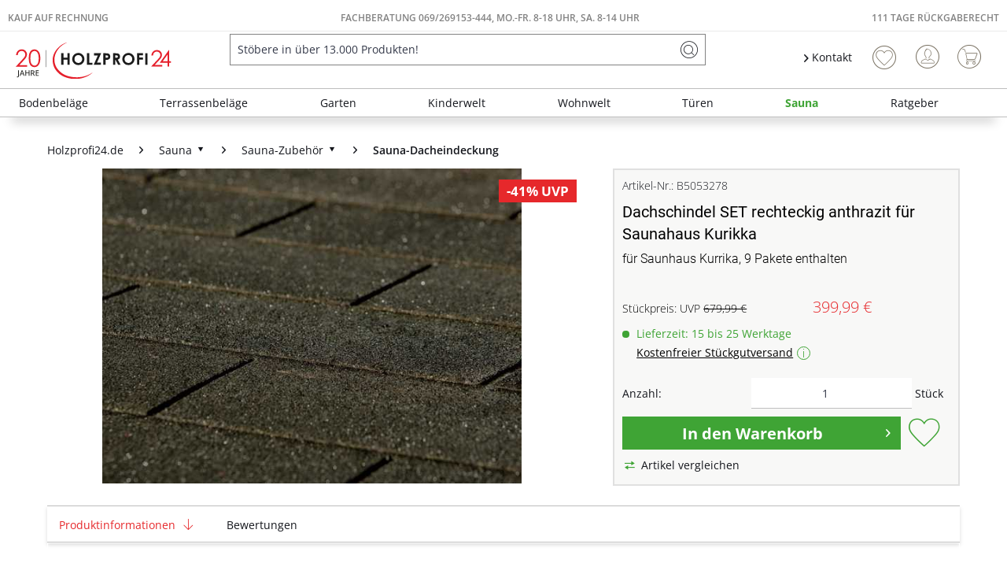

--- FILE ---
content_type: text/html; charset=UTF-8
request_url: https://www.holzprofi24.de/dachschindel-set-rechteckig-anthrazit-fuer-saunahaus-kurikka-b5053278
body_size: 55651
content:
<!DOCTYPE html>
<html class="no-js" lang="de" itemscope="itemscope" itemtype="https://schema.org/WebPage">
<head>
<meta charset="utf-8"><script>window.dataLayer = window.dataLayer || [];</script><script>window.dataLayer.push({"ecommerce":{"detail":{"actionField":{"list":"Sauna-Dacheindeckung"},"products":[{"name":"Dachschindel SET rechteckig anthrazit f\u00fcr Saunahaus Kurikka","id":"B5053278","price":"399.99","brand":"WEKA","category":"Sauna-Dacheindeckung","variant":""}]},"currencyCode":"EUR"},"google_tag_params":{"ecomm_pagetype":"product","ecomm_prodid":"B5053278","ecomm_breadcrumb":"[Sauna, Sauna-Zubeh\u00f6r, Sauna-Dacheindeckung]","ecomm_prodvalue":"399.99","ecomm_prodname":"Dachschindel SET rechteckig anthrazit f\u00fcr Saunahaus Kurikka","items":[{"item_name":"Dachschindel SET rechteckig anthrazit f\u00fcr Saunahaus Kurikka","item_id":"B5053278","price":"399.99","quantity":"","item_brand":"WEKA","item_variant":"","item_category":"Sauna-Dacheindeckung","item_name_extended":"B5053278 - Dachschindel SET rechteckig anthrazit f\u00fcr Saunahaus Kurikka"}],"currency":"EUR"}});</script><!-- WbmTagManager -->
<script>
var googleTagManagerFunction = function(w,d,s,l,i) {
    w[l]=w[l]||[];
    w[l].push({'gtm.start':new Date().getTime(),event:'gtm.js'});
    var f=d.getElementsByTagName(s)[0],j=d.createElement(s),dl=l!='dataLayer'?'&l='+l:'';
    j.async=true;
    j.src='https://www.googletagmanager.com/gtm.js?id='+i+dl+'';
    f.parentNode.insertBefore(j,f);
};

setTimeout(() => {
    googleTagManagerFunction(window,document,'script','dataLayer','GTM-K3WS2VC');
}, 3000);
</script>
<!-- End WbmTagManager --><script type="text/javascript" data-cmp-ab="1" src="https://cdn.consentmanager.net/delivery/autoblock/74203.js" data-cmp-id="74203" data-cmp-host="delivery.consentmanager.net" data-cmp-cdn="cdn.consentmanager.net" data-cmp-codesrc="3"></script>
<meta name="author" content="" />
<meta name="robots" content="index,follow" />
<meta name="revisit-after" content="15 days" />
<meta name="keywords" content="Set, Saunahaus, WEKA, Dachschindeln, rechteckig, anthrazit, KURIKKA, (9, Pakete)Ein, idealer, Schutz, Kurrika, rechteckigen, Dachschindeln., Sie, besandet, Glasvlieseinlage.Set, Paketenanthrazit" />
<meta name="description" content="für Saunhaus Kurrika, 9 Pakete enthalten" />
<meta property="og:type" content="product" />
<meta property="og:site_name" content="Holzprofi24" />
<meta property="og:url" content="https://www.holzprofi24.de/dachschindel-set-rechteckig-anthrazit-fuer-saunahaus-kurikka-b5053278" />
<meta property="og:title" content="Dachschindel SET rechteckig anthrazit für Saunahaus Kurikka" />
<meta property="og:description" content=" WEKA Set Dachschindeln rechteckig anthrazit für Saunahaus KURIKKA (9 Pakete) Ein idealer Schutz für das Saunahaus Kurrika ist das Set mit rechteckigen Dachschindeln. Sie sind besandet und mit Glasvlieseinlage.  Set mit 9 Paketen..." />
<meta property="og:image" content="https://static.holzprofi24.de/media/image/ef/b6/ee/B5053278_10010163029.jpg" />
<meta name="twitter:card" content="product" />
<meta name="twitter:site" content="Holzprofi24" />
<meta name="twitter:title" content="Dachschindel SET rechteckig anthrazit für Saunahaus Kurikka" />
<meta name="twitter:description" content=" WEKA Set Dachschindeln rechteckig anthrazit für Saunahaus KURIKKA (9 Pakete) Ein idealer Schutz für das Saunahaus Kurrika ist das Set mit rechteckigen Dachschindeln. Sie sind besandet und mit Glasvlieseinlage.  Set mit 9 Paketen..." />
<meta name="twitter:image" content="https://static.holzprofi24.de/media/image/ef/b6/ee/B5053278_10010163029.jpg" />
<meta property="product:brand" content="WEKA" />
<meta property="product:price" content="399,99" />
<meta property="product:product_link" content="https://www.holzprofi24.de/dachschindel-set-rechteckig-anthrazit-fuer-saunahaus-kurikka-b5053278" />
<meta itemprop="copyrightHolder" content="Holzprofi24" />
<meta itemprop="copyrightYear" content="2014" />
<meta itemprop="isFamilyFriendly" content="True" />
<meta itemprop="image" content="https://static.holzprofi24.de/media/vector/b2/a5/04/20j-hp24-logo.svg" />
<meta name="viewport" content="width=device-width, initial-scale=1.0">
<meta name="mobile-web-app-capable" content="yes">
<meta name="apple-mobile-web-app-title" content="Holzprofi24">
<meta name="apple-mobile-web-app-capable" content="yes">
<meta name="apple-mobile-web-app-status-bar-style" content="default">
<link rel="apple-touch-icon-precomposed" href="https://static.holzprofi24.de/media/image/95/39/74/apple-icon-180x180.png">
<link rel="shortcut icon" href="https://static.holzprofi24.de/media/unknown/18/06/fd/favicon5aaf5d26137b6.ico">
<meta name="msapplication-navbutton-color" content="#3fa435" />
<meta name="application-name" content="Holzprofi24" />
<meta name="msapplication-starturl" content="https://www.holzprofi24.de/" />
<meta name="msapplication-window" content="width=1024;height=768" />
<meta name="msapplication-TileImage" content="https://static.holzprofi24.de/media/image/e1/97/b8/ms-icon-150x150.png">
<meta name="msapplication-TileColor" content="#3fa435">
<meta name="theme-color" content="#3fa435" />
<link rel="canonical" href="https://www.holzprofi24.de/dachschindel-set-rechteckig-anthrazit-fuer-saunahaus-kurikka-b5053278" />
<title itemprop="name">Dachschindel SET rechteckig anthrazit für Saunahaus Kurikka | Sauna-Dacheindeckung | Sauna-Zubehör | Sauna | Holzprofi24</title>
<link href="/web/cache/1768611601_61fc86228f1ba6acbb68b237d5080979.css" media="all" rel="stylesheet" type="text/css" />
<style>
.logo--shop .logo--link img {
height: 3.125rem
}
.is--ctl-search .hp24_article_delivery {display: none;}
</style>
<style>img.lazy,img.lazyloading {background: url("[data-uri]") no-repeat 50% 50%;background-size: 20%;}</style>
<link rel="preconnect" href="//cdn-eu.dynamicyield.com">
<link rel="preconnect" href="//st-eu.dynamicyield.com">
<link rel="preconnect" href="//rcom-eu.dynamicyield.com">
<link rel="dns-prefetch" href="//cdn-eu.dynamicyield.com">
<link rel="dns-prefetch" href="//st-eu.dynamicyield.com">
<link rel="dns-prefetch" href="//rcom-eu.dynamicyield.com">
<script type="text/javascript">
window.DY = window.DY || {};
let googleTagParams = dataLayer[0].google_tag_params;
let pageType = 'OTHER';
if(googleTagParams) {
pageType = googleTagParams.ecomm_pagetype?.toUpperCase() ?? 'OTHER';
}
data = [];
if(pageType === 'PRODUCT') {
let products = googleTagParams.items ?? []
for (var i = 0; i < products.length; i++) {
data.push(products[i].item_id)
};
DY.recommendationContext = { type: 'PRODUCT', data: data};
} else if(pageType === 'CATEGORY') {
data = new DOMParser()
.parseFromString(googleTagParams.ecomm_breadcrumbs, "text/html")
.documentElement
.textContent
.split('|');
DY.recommendationContext = { type: 'CATEGORY', data: data};
} else if(pageType === 'HOME') {
DY.recommendationContext = { type: 'HOMEPAGE'};
} else if(pageType === 'CART') {
data = googleTagParams.ecomm_prodid ?? []
DY.recommendationContext = { type: 'CART', data: data};
} else {
DY.recommendationContext = { type: 'OTHER'};
}
</script>
<script type="text/javascript">
let consents = localStorage.getItem('__cmpcvc_.holzprofi24.de')
DY.userActiveConsent = { accepted: consents?.includes('_s72_') ?? false }
</script>
<script type="text/javascript" src="//cdn-eu.dynamicyield.com/api/9880943/api_dynamic.js"></script>
<script type="text/javascript" src="//cdn-eu.dynamicyield.com/api/9880943/api_static.js"></script>
</head>
<body class=" is--ctl-detail is--act-index is--neonunitarticles
" ><!-- WbmTagManager (noscript) -->
<noscript><iframe src="https://www.googletagmanager.com/ns.html?id=GTM-K3WS2VC"
            height="0" width="0" style="display:none;visibility:hidden"></iframe></noscript>
<!-- End WbmTagManager (noscript) -->
<script>
function plTrackAndTraceStart() {
if (window.parcelLabTrackAndTrace) {
window.parcelLabTrackAndTrace.initialize({
plUserId: 1623430,
show_searchForm: true,
show_zipCodeInput: true,
customTranslations: {
de: {
searchOrder: 'Auftragsnummer (z.B. AB12345678)',
}
}
});
var linkTag = document.createElement('link');
linkTag.rel = 'stylesheet';
linkTag.href = 'https://cdn.parcellab.com/css/v5/main.min.css';
document.head.appendChild(linkTag);
}
}
function observeForParcelLabDiv() {
const observer = new MutationObserver(function (mutations, obs) {
if (document.querySelector('#parcellab-track-and-trace')) {
obs.disconnect();
const scriptTag = document.createElement('script');
scriptTag.src = 'https://cdn.parcellab.com/js/v5/main.min.js';
scriptTag.async = true;
scriptTag.onload = plTrackAndTraceStart;
document.body.appendChild(scriptTag);
}
});
observer.observe(document.body, {
childList: true,
subtree: true
});
}
observeForParcelLabDiv();
</script>
<div class="page-wrap">
<noscript class="noscript-main">
<div class="alert is--warning">
<div class="alert--icon">
<i class="icon--element icon--warning"></i>
</div>
<div class="alert--content">
Um Holzprofi24 in vollem Umfang nutzen zu k&ouml;nnen, empfehlen wir Dir Javascript in Deinem Browser zu aktiveren.
</div>
</div>
</noscript>
<header class="header-main">
<div class="top-bar">
<div class="hp24_topbar-container">
<div class="hp24_topbar-left">
<a href="/zahlungsarten#rechnung">Kauf auf Rechnung</a>
</div>
<div class="hp24_topbar-middle">
<a href="/kontaktformular">FACHBERATUNG 069/269153-444, MO.-FR. 8-18 UHR, Sa. 8-14 UHR</a>
</div>
<div class="hp24_topbar-right">
<a href="/111-tage-rueckgaberecht">111 Tage Rückgaberecht</a>
</div>
</div>
</div>
<div class="container header--navigation">
<div class="logo-main block-group" role="banner">
<div class="logo--shop block">
<a class="logo--link" href="https://www.holzprofi24.de/" title="Holzprofi24 - zur Startseite wechseln">
<picture>
<source srcset="https://static.holzprofi24.de/media/vector/b2/a5/04/20j-hp24-logo.svg" media="(min-width: 78.75em)">
<source srcset="https://static.holzprofi24.de/media/vector/b2/a5/04/20j-hp24-logo.svg" media="(min-width: 64em)">
<source srcset="https://static.holzprofi24.de/media/vector/b2/a5/04/20j-hp24-logo.svg" media="(min-width: 48em)">
<img srcset="https://static.holzprofi24.de/media/vector/b2/a5/04/20j-hp24-logo.svg" alt="Holzprofi24 - zur Startseite wechseln" />
</picture>
</a>
</div>
</div>
<nav class="shop--navigation block-group">
<ul class="navigation--list block-group" role="menubar">
<li class="navigation--entry entry--menu-left" role="menuitem">
<a class="entry--link entry--trigger btn is--icon-left" href="#offcanvas--left" data-offcanvas="true" data-offCanvasSelector=".sidebar-main" aria-label="Menü">
<i class="icon--menu"></i> Menü
</a>
</li>
<li class="navigation--entry entry--search" role="menuitem" data-search="true" aria-haspopup="true" data-minLength="3">
<a class="btn entry--link entry--trigger" href="#show-hide--search" title="Suche anzeigen / schließen" aria-label="Suche anzeigen / schließen">
<i class="icon--search"></i>
<span class="search--display">Suchen</span>
</a>
<form action="/search" method="get" class="main-search--form">
<input type="search" name="sSearch" aria-label="Stöbere in über 13.000 Produkten!" class="main-search--field" autocomplete="off" autocapitalize="off" placeholder="Stöbere in über 13.000 Produkten!" maxlength="85" value=""  />
<button type="submit" class="main-search--button" aria-label="Suchen">
<i class="icon--search"></i>
<span class="main-search--text">Suchen</span>
</button>
<div class="form--ajax-loader">&nbsp;</div>
</form>
<div class="main-search--results"></div>
</li>
    <li class="navigation--entry hp24_entry-service">
        <nav class="top-bar--navigation block" role="menubar">

            <div class="navigation--entry entry--service has--drop-down">
                <i class="icon--arrow-right"></i> Kontakt
            </div>
        </nav>
        <div style="display: none;" class="hp24_service_box">
            
            <div class="hp24_service_box_inner">
                <div class="hp24_service_header">
                    <i class="hp24_icon-service-headset"></i>
                    <div>
                        FACHBERATUNG <br /><a href="tel:+4969269153444" class="footer--phone-link" style="font-family: 'Roboto', sans-serif; font-size:24px; display: inline-block; margin: 7px 0;"> 069/ 269153-444</a><br />Montag-Freitag  08:00 - 18:00 Uhr <br /> Samstag  08:00 - 14:00 Uhr
                    </div>
                </div>
                <div class="hp24_service_content" >
                    <div class="hp24_service_column">
                        <div class="hp24_flex">
                            <a href="/service--">
                                <i class="hp24_icon-service-kontakt"></i>
                                <span>Kontaktformular</span>
                            </a>
                        </div>
                        <div class="hp24_flex">
                            <a href="/faq-uebersicht">
                                <i class="hp24_icon-service-faq"></i>
                                <span>FAQ</span>
                            </a>
                        </div>
                        
                    </div>
                    <div class="hp24_service_column">
                        
                        <div class="hp24_flex">
                            <a href="/newsletter/">
                                <i class="hp24_icon-service-newsletter"></i>
                                <span>Newsletter</span>
                            </a>
                        </div>
                        <div class="hp24_flex">
                            <a href="/111-tage-rueckgaberecht">
                                <i class="hp24_icon-service-111-tage-rueckgaberecht"></i>
                                <span>111 Tage Rückgaberecht</span>
                            </a>
                        </div>
                    </div>
                </div>
                <div class="hp24_service_tracking">
                    <a href="/sendungsverfolgung">
                        <i class="icon-sendungsverfolgung"></i>
                        <span>Sendungsverfolgung</span>
                    </a>
                </div>
            </div>
        </div>
    </li>
    <li class="navigation--entry hp24_entry-phonecall">
        <a href="tel:069/269153444"><i class="hp24_icon-fone_call"></i></a>
    </li>
    
    <li class="navigation--entry entry--notepad" role="menuitem">
        
        <a href="https://www.holzprofi24.de/note" title="Wunschliste" aria-label="Wunschliste" class="btn">
            <i class="icon--heart"></i>
                    </a>
    </li>





    <li class="navigation--entry entry--account with-slt"
        role="menuitem"
        data-offcanvas="true"
        data-offCanvasSelector=".account--dropdown-navigation">
        
            <a href="https://www.holzprofi24.de/account"
               title="Mein Konto"
               aria-label="Mein Konto"
               class="btn is--icon-left entry--link account--link">
                <i class="icon--account"></i>
                                    <span class="account--display">
                        Mein Konto
                    </span>
                            </a>
        

                    
                <div class="account--dropdown-navigation">

                    
                        <div class="navigation--smartphone">
                            <div class="entry--close-off-canvas">
                                <a href="#close-account-menu"
                                   class="account--close-off-canvas"
                                   title="Menü schließen"
                                   aria-label="Menü schließen">
                                    Menü schließen <i class="icon--arrow-right"></i>
                                </a>
                            </div>
                        </div>
                    

                    
                            <div class="account--menu is--rounded is--personalized">
        
                            
                
                                            <span class="navigation--headline">
                            Mein Konto
                        </span>
                                    

                
                <div class="account--menu-container">

                    
                        
                        <ul class="sidebar--navigation navigation--list is--level0 show--active-items">
                            
                                
                                
                                    
    
                                                                                    <li class="navigation--entry">
                                                <span class="navigation--signin">
                                                    <a href="https://www.holzprofi24.de/account#hide-registration"
                                                       class="blocked--link btn is--primary navigation--signin-btn"
                                                       data-collapseTarget="#registration"
                                                       data-action="close">
                                                        Anmelden
                                                    </a>
                                                    <span class="navigation--register">
                                                        oder
                                                        <a href="https://www.holzprofi24.de/account#show-registration"
                                                           class="blocked--link"
                                                           data-collapseTarget="#registration"
                                                           data-action="open">
                                                            registrieren
                                                        </a>
                                                    </span>
                                                </span>
                                            </li>
                                                                            
    
                    <li><div class="amazon-pay-button-wrapper login-dropdown-wrapper">
                <div class="amazon-login-button"></div>
            </div></li>
            


                                    
                                        <li class="navigation--entry">
                                            <a href="https://www.holzprofi24.de/account" title="Übersicht" class="navigation--link">
                                                Übersicht
                                            </a>
                                        </li>
                                    
                                

                                
                                
                                    <li class="navigation--entry">
                                        <a href="https://www.holzprofi24.de/account/profile" title="Persönliche Daten" class="navigation--link" rel="nofollow">
                                            Persönliche Daten
                                        </a>
                                    </li>
                                

                                
                                
                                                                            
                                            <li class="navigation--entry">
                                                <a href="https://www.holzprofi24.de/address/index/sidebar/" title="Adressen" class="navigation--link" rel="nofollow">
                                                    Adressen
                                                </a>
                                            </li>
                                        
                                                                    

                                
                                
                                    <li class="navigation--entry">
                                        <a href="https://www.holzprofi24.de/account/payment" title="Zahlungsarten" class="navigation--link" rel="nofollow">
                                            Zahlungsarten
                                        </a>
                                    </li>
                                

                                
                                
                                    <li class="navigation--entry">
                                        <a href="https://www.holzprofi24.de/account/orders" title="Bestellungen" class="navigation--link" rel="nofollow">
                                            Bestellungen
                                        </a>
                                    </li>
                                

                                
                                
                                                                    

                                
                                
                                    <li class="navigation--entry">
                                        <a href="https://www.holzprofi24.de/note" title="Wunschliste" class="navigation--link" rel="nofollow">
                                            Wunschliste
                                        </a>
                                    </li>
                                

                                
                                
                                                                    

                                
                                
                                                                    
                            
                        </ul>
                    
                </div>
                    
    </div>
                    
                </div>
            
            </li>




    
    <li class="navigation--entry entry--cart" role="menuitem">
        
        <a class="btn is--icon-left cart--link" href="https://www.holzprofi24.de/checkout/cart" title="Warenkorb" aria-label="Warenkorb">
            <span class="cart--display">
                                    Warenkorb
                            </span>

            <span class="badge is--primary is--minimal cart--quantity is--hidden">0</span>

            <i class="icon--basket"></i>

            <span class="cart--amount">
                0,00&nbsp;&euro; 
            </span>
        </a>
        <div class="ajax-loader">&nbsp;</div>
    </li>

            <li class="navigation--entry entry--compare is--hidden" role="menuitem" aria-haspopup="true" data-drop-down-menu="true">

                    


        </li>
    



</ul>
</nav>
<div class="container--ajax-cart" data-collapse-cart="true"></div>
</div>
</header>
<nav class="navigation-main">
<div class="container" data-menu-scroller="true" data-listSelector=".navigation--list.container" data-viewPortSelector=".navigation--list-wrapper">
<div class="navigation--list-wrapper">
<ul class="navigation--list container" role="menubar" itemscope="itemscope" itemtype="https://schema.org/SiteNavigationElement">
<li class="navigation--entry is--home" role="menuitem"><a class="navigation--link is--first" href="https://www.holzprofi24.de/" title="Home" aria-label="Home" itemprop="url"><span itemprop="name">Home</span></a></li><li class="navigation--entry" role="menuitem"><a class="navigation--link" href="https://www.holzprofi24.de/bodenbelaege/" title="Bodenbeläge" aria-label="Bodenbeläge" itemprop="url"><span itemprop="name">Bodenbeläge</span></a></li><li class="navigation--entry" role="menuitem"><a class="navigation--link" href="https://www.holzprofi24.de/terrassenbelaege/" title="Terrassenbeläge" aria-label="Terrassenbeläge" itemprop="url"><span itemprop="name">Terrassenbeläge</span></a></li><li class="navigation--entry" role="menuitem"><a class="navigation--link" href="https://www.holzprofi24.de/garten/" title="Garten" aria-label="Garten" itemprop="url"><span itemprop="name">Garten</span></a></li><li class="navigation--entry" role="menuitem"><a class="navigation--link" href="https://www.holzprofi24.de/kinderwelt/" title="Kinderwelt" aria-label="Kinderwelt" itemprop="url"><span itemprop="name">Kinderwelt</span></a></li><li class="navigation--entry" role="menuitem"><a class="navigation--link" href="https://www.holzprofi24.de/wohnwelt/" title="Wohnwelt" aria-label="Wohnwelt" itemprop="url"><span itemprop="name">Wohnwelt</span></a></li><li class="navigation--entry" role="menuitem"><a class="navigation--link" href="https://www.holzprofi24.de/tueren/" title="Türen" aria-label="Türen" itemprop="url"><span itemprop="name">Türen</span></a></li><li class="navigation--entry is--active" role="menuitem"><a class="navigation--link is--active" href="https://www.holzprofi24.de/sauna/" title="Sauna" aria-label="Sauna" itemprop="url"><span itemprop="name">Sauna</span></a></li><li class="navigation--entry" role="menuitem"><a class="navigation--link" href="https://www.holzprofi24.de/ratgeber-uebersicht" title="Ratgeber" aria-label="Ratgeber" itemprop="url"><span itemprop="name">Ratgeber</span></a></li>            </ul>
</div>
<div class="advanced-menu" data-advanced-menu="true" data-hoverDelay="250">
<div class="menu--container">
<div class="button-container">
<span class="button--close">
<i class="icon--cross"></i>
</span>
</div>
<div class="content--wrapper has--content">
<ul class="menu--list menu--level-0 columns--4" style="width: 100%;">
<li class="menu--list-item item--level-0" style="width: 100%">
<a href="https://www.holzprofi24.de/bodenbelaege/parkett/" class="menu--list-item-link" aria-label="Parkett" title="Parkett">Parkett</a>
</li>
<li class="menu--list-item item--level-0" style="width: 100%">
<a href="https://www.holzprofi24.de/bodenbelaege/laminat/" class="menu--list-item-link" aria-label="Laminat" title="Laminat">Laminat</a>
</li>
<li class="menu--list-item item--level-0" style="width: 100%">
<a href="https://www.holzprofi24.de/bodenbelaege/vinyl-designboeden/" class="menu--list-item-link" aria-label="Vinyl- &amp; Designböden" title="Vinyl- &amp; Designböden">Vinyl- & Designböden</a>
</li>
<li class="menu--list-item item--level-0" style="width: 100%">
<a href="https://www.holzprofi24.de/bodenbelaege/massivholzdielen/" class="menu--list-item-link" aria-label="Massivholzdielen" title="Massivholzdielen">Massivholzdielen</a>
</li>
<li class="menu--list-item item--level-0" style="width: 100%">
<a href="https://www.holzprofi24.de/bodenbelaege/korkboeden/" class="menu--list-item-link" aria-label="Korkböden" title="Korkböden">Korkböden</a>
</li>
<li class="menu--list-item item--level-0" style="width: 100%">
<a href="https://www.holzprofi24.de/bodenbelaege/teppiche-matten/" class="menu--list-item-link" aria-label="Teppiche &amp; Matten" title="Teppiche &amp; Matten">Teppiche & Matten</a>
</li>
<li class="menu--list-item item--level-0" style="width: 100%">
<a href="https://www.holzprofi24.de/bodenbelaege/restposten/" class="menu--list-item-link" aria-label="Restposten" title="Restposten">Restposten</a>
</li>
<li class="menu--list-item item--level-0" style="width: 100%">
<a href="https://www.holzprofi24.de/bodenbelaege/sockelleisten/" class="menu--list-item-link" aria-label="Sockelleisten" title="Sockelleisten">Sockelleisten</a>
</li>
<li class="menu--list-item item--level-0" style="width: 100%">
<a href="https://www.holzprofi24.de/bodenbelaege/bodenbelag-zubehoer/" class="menu--list-item-link" aria-label="Bodenbelag-Zubehör" title="Bodenbelag-Zubehör">Bodenbelag-Zubehör</a>
</li>
<li class="menu--list-item item--level-0" style="width: 100%">
<a href="https://www.holzprofi24.de/bodenbelaege/boden-trends/" class="menu--list-item-link" aria-label="Boden-Trends" title="Boden-Trends">Boden-Trends</a>
</li>
</ul>
</div>
</div>
<div class="menu--container">
<div class="button-container">
<span class="button--close">
<i class="icon--cross"></i>
</span>
</div>
<div class="content--wrapper has--content">
<ul class="menu--list menu--level-0 columns--4" style="width: 100%;">
<li class="menu--list-item item--level-0" style="width: 100%">
<a href="https://www.holzprofi24.de/terrassenbelaege/terrassendielen/" class="menu--list-item-link" aria-label="Terrassendielen" title="Terrassendielen">Terrassendielen</a>
</li>
<li class="menu--list-item item--level-0" style="width: 100%">
<a href="https://www.holzprofi24.de/terrassenbelaege/terrassenfliesen/" class="menu--list-item-link" aria-label="Terrassenfliesen" title="Terrassenfliesen">Terrassenfliesen</a>
</li>
<li class="menu--list-item item--level-0" style="width: 100%">
<a href="https://www.holzprofi24.de/terrassenbelaege/terrassenplatten/" class="menu--list-item-link" aria-label="Terrassenplatten" title="Terrassenplatten">Terrassenplatten</a>
</li>
<li class="menu--list-item item--level-0" style="width: 100%">
<a href="https://www.holzprofi24.de/terrassenbelaege/terrassenbelag-zubehoer/" class="menu--list-item-link" aria-label="Terrassenbelag-Zubehör" title="Terrassenbelag-Zubehör">Terrassenbelag-Zubehör</a>
</li>
<li class="menu--list-item item--level-0" style="width: 100%">
<a href="https://www.holzprofi24.de/terrassenbelaege/terrassenbelag-sale/" class="menu--list-item-link" aria-label="Terrassenbelag-Sale" title="Terrassenbelag-Sale">Terrassenbelag-Sale</a>
</li>
<li class="menu--list-item item--level-0" style="width: 100%">
<a href="https://www.holzprofi24.de/terrassenbelaege/terrassenbelag-restposten/" class="menu--list-item-link" aria-label="Terrassenbelag-Restposten" title="Terrassenbelag-Restposten">Terrassenbelag-Restposten</a>
</li>
</ul>
</div>
</div>
<div class="menu--container">
<div class="button-container">
<span class="button--close">
<i class="icon--cross"></i>
</span>
</div>
<div class="content--wrapper has--content">
<ul class="menu--list menu--level-0 columns--4" style="width: 100%;">
<li class="menu--list-item item--level-0" style="width: 100%">
<a href="https://www.holzprofi24.de/garten/gartenhaeuser-geraetehaeuser/" class="menu--list-item-link" aria-label="Gartenhäuser &amp; Gerätehäuser" title="Gartenhäuser &amp; Gerätehäuser">Gartenhäuser & Gerätehäuser</a>
</li>
<li class="menu--list-item item--level-0" style="width: 100%">
<a href="https://www.holzprofi24.de/garten/gartenbauten/" class="menu--list-item-link" aria-label="Gartenbauten" title="Gartenbauten">Gartenbauten</a>
</li>
<li class="menu--list-item item--level-0" style="width: 100%">
<a href="https://www.holzprofi24.de/garten/gartenzaeune-sichtschutz/" class="menu--list-item-link" aria-label="Gartenzäune &amp; Sichtschutz" title="Gartenzäune &amp; Sichtschutz">Gartenzäune & Sichtschutz</a>
</li>
<li class="menu--list-item item--level-0" style="width: 100%">
<a href="https://www.holzprofi24.de/garten/leben-im-garten/" class="menu--list-item-link" aria-label="Leben im Garten" title="Leben im Garten">Leben im Garten</a>
</li>
</ul>
</div>
</div>
<div class="menu--container">
<div class="button-container">
<span class="button--close">
<i class="icon--cross"></i>
</span>
</div>
<div class="content--wrapper has--content">
<ul class="menu--list menu--level-0 columns--4" style="width: 100%;">
<li class="menu--list-item item--level-0" style="width: 100%">
<a href="https://www.holzprofi24.de/kinderwelt/alle-gartenspielgeraete/" class="menu--list-item-link" aria-label="Alle Gartenspielgeräte" title="Alle Gartenspielgeräte">Alle Gartenspielgeräte</a>
</li>
<li class="menu--list-item item--level-0" style="width: 100%">
<a href="https://www.holzprofi24.de/kinderwelt/aktions-spielgeraete/" class="menu--list-item-link" aria-label="Aktions-Spielgeräte" title="Aktions-Spielgeräte">Aktions-Spielgeräte</a>
</li>
<li class="menu--list-item item--level-0" style="width: 100%">
<a href="https://www.holzprofi24.de/kinderwelt/spielgeraete-sale/" class="menu--list-item-link" aria-label="Spielgeräte-Sale" title="Spielgeräte-Sale">Spielgeräte-Sale</a>
</li>
<li class="menu--list-item item--level-0" style="width: 100%">
<a href="https://www.holzprofi24.de/kinderwelt/spielhaeuser/" class="menu--list-item-link" aria-label="Spielhäuser" title="Spielhäuser">Spielhäuser</a>
</li>
<li class="menu--list-item item--level-0" style="width: 100%">
<a href="https://www.holzprofi24.de/kinderwelt/stelzenhaeuser/" class="menu--list-item-link" aria-label="Stelzenhäuser" title="Stelzenhäuser">Stelzenhäuser</a>
</li>
<li class="menu--list-item item--level-0" style="width: 100%">
<a href="https://www.holzprofi24.de/kinderwelt/spieltuerme/" class="menu--list-item-link" aria-label="Spieltürme" title="Spieltürme">Spieltürme</a>
</li>
<li class="menu--list-item item--level-0" style="width: 100%">
<a href="https://www.holzprofi24.de/kinderwelt/schaukeln/" class="menu--list-item-link" aria-label="Schaukeln" title="Schaukeln">Schaukeln</a>
</li>
<li class="menu--list-item item--level-0" style="width: 100%">
<a href="https://www.holzprofi24.de/kinderwelt/sandkaesten/" class="menu--list-item-link" aria-label="Sandkästen" title="Sandkästen">Sandkästen</a>
</li>
<li class="menu--list-item item--level-0" style="width: 100%">
<a href="https://www.holzprofi24.de/kinderwelt/kindermoebel/" class="menu--list-item-link" aria-label="Kindermöbel" title="Kindermöbel">Kindermöbel</a>
</li>
<li class="menu--list-item item--level-0" style="width: 100%">
<a href="https://www.holzprofi24.de/kinderwelt/spielzeug/" class="menu--list-item-link" aria-label="Spielzeug" title="Spielzeug">Spielzeug</a>
</li>
<li class="menu--list-item item--level-0" style="width: 100%">
<a href="https://www.holzprofi24.de/kinderwelt/zubehoer-fuer-spielgeraete/" class="menu--list-item-link" aria-label="Zubehör für Spielgeräte" title="Zubehör für Spielgeräte">Zubehör für Spielgeräte</a>
</li>
</ul>
</div>
</div>
<div class="menu--container">
<div class="button-container">
<span class="button--close">
<i class="icon--cross"></i>
</span>
</div>
<div class="content--wrapper has--content">
<ul class="menu--list menu--level-0 columns--4" style="width: 100%;">
<li class="menu--list-item item--level-0" style="width: 100%">
<a href="https://www.holzprofi24.de/wandverkleidung/" class="menu--list-item-link" aria-label="Wandverkleidung" title="Wandverkleidung">Wandverkleidung</a>
</li>
<li class="menu--list-item item--level-0" style="width: 100%">
<a href="https://www.holzprofi24.de/garten/gartenbauten/fassadenverkleidung/" class="menu--list-item-link" aria-label="Fassadenverkleidung" title="Fassadenverkleidung">Fassadenverkleidung</a>
</li>
<li class="menu--list-item item--level-0" style="width: 100%">
<a href="https://www.holzprofi24.de/tueren/" class="menu--list-item-link" aria-label="Türen" title="Türen">Türen</a>
</li>
<li class="menu--list-item item--level-0" style="width: 100%">
<a href="https://www.holzprofi24.de/bodenbelaege/teppiche-matten/" class="menu--list-item-link" aria-label="Teppiche &amp; Matten" title="Teppiche &amp; Matten">Teppiche & Matten</a>
</li>
<li class="menu--list-item item--level-0" style="width: 100%">
<a href="https://www.holzprofi24.de/telefonbox/" class="menu--list-item-link" aria-label="Telefonboxen" title="Telefonboxen">Telefonboxen</a>
</li>
<li class="menu--list-item item--level-0" style="width: 100%">
<a href="https://www.holzprofi24.de/tische/" class="menu--list-item-link" aria-label="Tische" title="Tische">Tische</a>
</li>
<li class="menu--list-item item--level-0" style="width: 100%">
<a href="https://www.holzprofi24.de/kinderwelt/kindermoebel/" class="menu--list-item-link" aria-label="Kindermöbel" title="Kindermöbel">Kindermöbel</a>
</li>
<li class="menu--list-item item--level-0" style="width: 100%">
<a href="https://www.holzprofi24.de/wohnwelt/holzplatten/" class="menu--list-item-link" aria-label="Holzplatten" title="Holzplatten">Holzplatten</a>
</li>
<li class="menu--list-item item--level-0" style="width: 100%">
<a href="https://www.holzprofi24.de/wohnwelt/weihnachtsbaeume/" class="menu--list-item-link" aria-label="Weihnachtsbäume" title="Weihnachtsbäume">Weihnachtsbäume</a>
</li>
</ul>
</div>
</div>
<div class="menu--container">
<div class="button-container">
<span class="button--close">
<i class="icon--cross"></i>
</span>
</div>
<div class="content--wrapper has--content">
<ul class="menu--list menu--level-0 columns--4" style="width: 100%;">
<li class="menu--list-item item--level-0" style="width: 100%">
<a href="https://www.holzprofi24.de/tueren/tueren-komplettsets/" class="menu--list-item-link" aria-label="Türen Komplettsets" title="Türen Komplettsets">Türen Komplettsets</a>
</li>
<li class="menu--list-item item--level-0" style="width: 100%">
<a href="https://www.holzprofi24.de/tueren/innentueren-zimmertueren/" class="menu--list-item-link" aria-label="Innentüren" title="Innentüren">Innentüren</a>
</li>
<li class="menu--list-item item--level-0" style="width: 100%">
<a href="https://www.holzprofi24.de/tueren/schiebetueren/" class="menu--list-item-link" aria-label="Schiebetüren" title="Schiebetüren">Schiebetüren</a>
</li>
<li class="menu--list-item item--level-0" style="width: 100%">
<a href="https://www.holzprofi24.de/tueren/wohnungseingangstueren/" class="menu--list-item-link" aria-label="Wohnungseingangstüren" title="Wohnungseingangstüren">Wohnungseingangstüren</a>
</li>
<li class="menu--list-item item--level-0" style="width: 100%">
<a href="https://www.holzprofi24.de/tueren/tuerzargen/" class="menu--list-item-link" aria-label="Türzargen" title="Türzargen">Türzargen</a>
</li>
<li class="menu--list-item item--level-0" style="width: 100%">
<a href="https://www.holzprofi24.de/tueren/tuer-zubehoer/" class="menu--list-item-link" aria-label="Tür-Zubehör" title="Tür-Zubehör">Tür-Zubehör</a>
</li>
</ul>
</div>
</div>
<div class="menu--container">
<div class="button-container">
<span class="button--close">
<i class="icon--cross"></i>
</span>
</div>
<div class="content--wrapper has--content">
<ul class="menu--list menu--level-0 columns--4" style="width: 100%;">
<li class="menu--list-item item--level-0" style="width: 100%">
<a href="https://www.holzprofi24.de/sauna/aktions-saunen/" class="menu--list-item-link" aria-label="Aktions-Saunen" title="Aktions-Saunen">Aktions-Saunen</a>
</li>
<li class="menu--list-item item--level-0" style="width: 100%">
<a href="https://www.holzprofi24.de/sauna/innensaunen/" class="menu--list-item-link" aria-label="Innensaunen" title="Innensaunen">Innensaunen</a>
</li>
<li class="menu--list-item item--level-0" style="width: 100%">
<a href="https://www.holzprofi24.de/sauna/saunaofen/" class="menu--list-item-link" aria-label="Saunaofen" title="Saunaofen">Saunaofen</a>
</li>
<li class="menu--list-item item--level-0" style="width: 100%">
<a href="https://www.holzprofi24.de/sauna/gartensaunen/" class="menu--list-item-link" aria-label="Gartensaunen" title="Gartensaunen">Gartensaunen</a>
</li>
<li class="menu--list-item item--level-0" style="width: 100%">
<a href="https://www.holzprofi24.de/sauna/fasssaunen/" class="menu--list-item-link" aria-label="Fasssaunen" title="Fasssaunen">Fasssaunen</a>
</li>
<li class="menu--list-item item--level-0" style="width: 100%">
<a href="https://www.holzprofi24.de/sauna/infrarotkabinen/" class="menu--list-item-link" aria-label="Infrarotkabinen" title="Infrarotkabinen">Infrarotkabinen</a>
</li>
<li class="menu--list-item item--level-0" style="width: 100%">
<a href="https://www.holzprofi24.de/sauna/sauna-zubehoer/" class="menu--list-item-link" aria-label="Sauna-Zubehör" title="Sauna-Zubehör">Sauna-Zubehör</a>
</li>
<li class="menu--list-item item--level-0" style="width: 100%">
<a href="https://www.holzprofi24.de/sauna/sauna-sale/" class="menu--list-item-link" aria-label="Sauna-Sale" title="Sauna-Sale">Sauna-Sale</a>
</li>
</ul>
</div>
</div>
<div class="menu--container">
<div class="button-container">
<span class="button--close">
<i class="icon--cross"></i>
</span>
</div>
<div class="content--wrapper has--content">
<ul class="menu--list menu--level-0 columns--4" style="width: 100%;">
<li class="menu--list-item item--level-0" style="width: 100%">
<a href="https://www.holzprofi24.de/ratgeber-uebersicht" class="menu--list-item-link" aria-label="Zum Ratgeber" title="Zum Ratgeber" target="/ratgeber-uebersicht">Zum Ratgeber</a>
</li>
</ul>
</div>
</div>
</div>
</div>
</nav>
<section class="content-main container block-group">
<nav class="content--breadcrumb block">
<ul class="breadcrumb--list" role="menu" itemscope itemtype="https://schema.org/BreadcrumbList">
<li class="breadcrumb--entry" itemprop="itemListElement" itemscope itemtype="http://schema.org/ListItem">
<a href="https://www.holzprofi24.de/" class="breadcrumb--link" title="Holzprofi24.de" itemprop="item">
<link itemprop="url" href="https://www.holzprofi24.de/" />
<span class="breadcrumb--title" itemprop="name">Holzprofi24.de</span>
</a>
<meta itemprop="position" content="0" />
</li>
<li class="breadcrumb--separator">
<i class="icon--arrow-right"></i>
</li>
<li class="breadcrumb--entry" itemprop="itemListElement" itemscope itemtype="http://schema.org/ListItem">
<a class="breadcrumb--link" href="https://www.holzprofi24.de/sauna/" title="Sauna" itemprop="item">                        <link itemprop="url" href="https://www.holzprofi24.de/sauna/" />
<span class="breadcrumb--title" itemprop="name">Sauna</span>
<i class="icon--arrow-down5"></i>
</a>                        <meta itemprop="position" content="1" />
<ul class="subBreadcrumb panel has--border is--rounded" data-breadcrumb-duration="400">
<li><a href="https://www.holzprofi24.de/sauna/aktions-saunen/">Aktions-Saunen</a></li>
<li><a href="https://www.holzprofi24.de/sauna/innensaunen/">Innensaunen</a></li>
<li><a href="https://www.holzprofi24.de/sauna/saunaofen/">Saunaofen</a></li>
<li><a href="https://www.holzprofi24.de/sauna/gartensaunen/">Gartensaunen</a></li>
<li><a href="https://www.holzprofi24.de/sauna/fasssaunen/">Fasssaunen</a></li>
<li><a href="https://www.holzprofi24.de/sauna/infrarotkabinen/">Infrarotkabinen</a></li>
<li><a href="https://www.holzprofi24.de/sauna/sauna-zubehoer/">Sauna-Zubehör</a></li>
<li><a href="https://www.holzprofi24.de/sauna/sauna-sale/">Sauna-Sale</a></li>
</ul>
</li>
<li class="breadcrumb--separator">
<i class="icon--arrow-right"></i>
</li>
<li class="breadcrumb--entry" itemprop="itemListElement" itemscope itemtype="http://schema.org/ListItem">
<a class="breadcrumb--link" href="https://www.holzprofi24.de/sauna/sauna-zubehoer/" title="Sauna-Zubehör" itemprop="item">                        <link itemprop="url" href="https://www.holzprofi24.de/sauna/sauna-zubehoer/" />
<span class="breadcrumb--title" itemprop="name">Sauna-Zubehör</span>
<i class="icon--arrow-down5"></i>
</a>                        <meta itemprop="position" content="2" />
<ul class="subBreadcrumb panel has--border is--rounded" data-breadcrumb-duration="400">
<li><a href="https://www.holzprofi24.de/sauna/sauna-zubehoer/zubehoer-fuer-saunaoefen/">Zubehör für Saunaöfen</a></li>
<li><a href="https://www.holzprofi24.de/sauna/sauna-zubehoer/sauna-steuergeraete/">Sauna-Steuergeräte</a></li>
<li><a href="https://www.holzprofi24.de/sauna/sauna-zubehoer/sauna-kabel-stecker/">Sauna-Kabel & -Stecker</a></li>
<li><a href="https://www.holzprofi24.de/sauna/sauna-zubehoer/sauna-tueren/">Sauna-Türen</a></li>
<li><a href="https://www.holzprofi24.de/sauna/sauna-zubehoer/sauna-anbauten/">Sauna-Anbauten</a></li>
<li><a href="https://www.holzprofi24.de/sauna/sauna-zubehoer/sauna-ausstattung/">Sauna-Ausstattung</a></li>
<li><a href="https://www.holzprofi24.de/sauna/sauna-zubehoer/sauna-aufguss-zubehoer/">Sauna-Aufguss-Zubehör</a></li>
<li><a href="https://www.holzprofi24.de/sauna/sauna-zubehoer/sauna-beleuchtung/">Sauna-Beleuchtung</a></li>
<li><a href="https://www.holzprofi24.de/sauna/sauna-zubehoer/sauna-lautsprecher/">Sauna-Lautsprecher</a></li>
<li><a href="https://www.holzprofi24.de/sauna/sauna-zubehoer/sauna-pflegemittel/">Sauna-Pflegemittel</a></li>
<li><a href="https://www.holzprofi24.de/sauna/sauna-zubehoer/sauna-dacheindeckung/">Sauna-Dacheindeckung</a></li>
</ul>
</li>
<li class="breadcrumb--separator">
<i class="icon--arrow-right"></i>
</li>
<li class="breadcrumb--entry is--active " itemprop="itemListElement" itemscope itemtype="http://schema.org/ListItem">
<a class="breadcrumb--link" href="https://www.holzprofi24.de/sauna/sauna-zubehoer/sauna-dacheindeckung/" title="Sauna-Dacheindeckung" itemprop="item">                        <link itemprop="url" href="https://www.holzprofi24.de/sauna/sauna-zubehoer/sauna-dacheindeckung/" />
<span class="breadcrumb--title" itemprop="name">Sauna-Dacheindeckung</span>
</a>                        <meta itemprop="position" content="3" />
<ul class="subBreadcrumb panel has--border is--rounded" data-breadcrumb-duration="400">
</ul>
</li>
</ul>
</nav>
<div class="content-main--inner">
<aside class="sidebar-main off-canvas">
<div class="navigation--smartphone">
<ul class="navigation--list ">
<li class="navigation--entry entry--close-off-canvas">
<a href="#close-categories-menu" title="Menü schließen" class="navigation--link">
Menü schließen <i class="icon--arrow-right"></i>
</a>
</li>
</ul>
<div class="mobile--switches">

    



    

</div>
</div>
<div class="sidebar--categories-wrapper"
data-subcategory-nav="true"
data-mainCategoryId="3"
data-categoryId="801"
data-fetchUrl="/widgets/listing/getCategory/categoryId/801">
<div class="categories--headline navigation--headline">
Sortiment
</div>
<div class="sidebar--categories-navigation">
<ul class="sidebar--navigation categories--navigation navigation--list is--drop-down is--level0 is--rounded" role="menu">
<li class="navigation--entry has--sub-children" role="menuitem">
<a class="navigation--link link--go-forward"
href="https://www.holzprofi24.de/bodenbelaege/"
data-categoryId="18"
data-fetchUrl="/widgets/listing/getCategory/categoryId/18"
title="Bodenbeläge"
>
Bodenbeläge
<span class="is--icon-right">
<i class="icon--arrow-right"></i>
</span>
</a>
</li>
<li class="navigation--entry has--sub-children" role="menuitem">
<a class="navigation--link link--go-forward"
href="https://www.holzprofi24.de/terrassenbelaege/"
data-categoryId="245"
data-fetchUrl="/widgets/listing/getCategory/categoryId/245"
title="Terrassenbeläge"
>
Terrassenbeläge
<span class="is--icon-right">
<i class="icon--arrow-right"></i>
</span>
</a>
</li>
<li class="navigation--entry has--sub-children" role="menuitem">
<a class="navigation--link link--go-forward"
href="https://www.holzprofi24.de/garten/"
data-categoryId="9"
data-fetchUrl="/widgets/listing/getCategory/categoryId/9"
title="Garten"
>
Garten
<span class="is--icon-right">
<i class="icon--arrow-right"></i>
</span>
</a>
</li>
<li class="navigation--entry has--sub-children" role="menuitem">
<a class="navigation--link link--go-forward"
href="https://www.holzprofi24.de/kinderwelt/"
data-categoryId="14"
data-fetchUrl="/widgets/listing/getCategory/categoryId/14"
title="Kinderwelt"
>
Kinderwelt
<span class="is--icon-right">
<i class="icon--arrow-right"></i>
</span>
</a>
</li>
<li class="navigation--entry has--sub-children" role="menuitem">
<a class="navigation--link link--go-forward"
href="https://www.holzprofi24.de/wohnwelt/"
data-categoryId="911"
data-fetchUrl="/widgets/listing/getCategory/categoryId/911"
title="Wohnwelt"
>
Wohnwelt
<span class="is--icon-right">
<i class="icon--arrow-right"></i>
</span>
</a>
</li>
<li class="navigation--entry has--sub-children" role="menuitem">
<a class="navigation--link link--go-forward"
href="https://www.holzprofi24.de/tueren/"
data-categoryId="739"
data-fetchUrl="/widgets/listing/getCategory/categoryId/739"
title="Türen"
>
Türen
<span class="is--icon-right">
<i class="icon--arrow-right"></i>
</span>
</a>
</li>
<li class="navigation--entry is--active has--sub-categories has--sub-children" role="menuitem">
<a class="navigation--link is--active has--sub-categories link--go-forward"
href="https://www.holzprofi24.de/sauna/"
data-categoryId="10"
data-fetchUrl="/widgets/listing/getCategory/categoryId/10"
title="Sauna"
>
Sauna
<span class="is--icon-right">
<i class="icon--arrow-right"></i>
</span>
</a>
<ul class="sidebar--navigation categories--navigation navigation--list is--level1 is--rounded" role="menu">
<li class="navigation--entry" role="menuitem">
<a class="navigation--link"
href="https://www.holzprofi24.de/sauna/aktions-saunen/"
data-categoryId="691"
data-fetchUrl="/widgets/listing/getCategory/categoryId/691"
title="Aktions-Saunen"
>
Aktions-Saunen
</a>
</li>
<li class="navigation--entry has--sub-children" role="menuitem">
<a class="navigation--link link--go-forward"
href="https://www.holzprofi24.de/sauna/innensaunen/"
data-categoryId="79"
data-fetchUrl="/widgets/listing/getCategory/categoryId/79"
title="Innensaunen"
>
Innensaunen
<span class="is--icon-right">
<i class="icon--arrow-right"></i>
</span>
</a>
</li>
<li class="navigation--entry" role="menuitem">
<a class="navigation--link"
href="https://www.holzprofi24.de/sauna/saunaofen/"
data-categoryId="81"
data-fetchUrl="/widgets/listing/getCategory/categoryId/81"
title="Saunaofen"
>
Saunaofen
</a>
</li>
<li class="navigation--entry has--sub-children" role="menuitem">
<a class="navigation--link link--go-forward"
href="https://www.holzprofi24.de/sauna/gartensaunen/"
data-categoryId="438"
data-fetchUrl="/widgets/listing/getCategory/categoryId/438"
title="Gartensaunen"
>
Gartensaunen
<span class="is--icon-right">
<i class="icon--arrow-right"></i>
</span>
</a>
</li>
<li class="navigation--entry has--sub-children" role="menuitem">
<a class="navigation--link link--go-forward"
href="https://www.holzprofi24.de/sauna/fasssaunen/"
data-categoryId="85"
data-fetchUrl="/widgets/listing/getCategory/categoryId/85"
title="Fasssaunen"
>
Fasssaunen
<span class="is--icon-right">
<i class="icon--arrow-right"></i>
</span>
</a>
</li>
<li class="navigation--entry" role="menuitem">
<a class="navigation--link"
href="https://www.holzprofi24.de/sauna/infrarotkabinen/"
data-categoryId="80"
data-fetchUrl="/widgets/listing/getCategory/categoryId/80"
title="Infrarotkabinen"
>
Infrarotkabinen
</a>
</li>
<li class="navigation--entry is--active has--sub-categories has--sub-children" role="menuitem">
<a class="navigation--link is--active has--sub-categories link--go-forward"
href="https://www.holzprofi24.de/sauna/sauna-zubehoer/"
data-categoryId="83"
data-fetchUrl="/widgets/listing/getCategory/categoryId/83"
title="Sauna-Zubehör"
>
Sauna-Zubehör
<span class="is--icon-right">
<i class="icon--arrow-right"></i>
</span>
</a>
<ul class="sidebar--navigation categories--navigation navigation--list is--level2 navigation--level-high is--rounded" role="menu">
<li class="navigation--entry" role="menuitem">
<a class="navigation--link"
href="https://www.holzprofi24.de/sauna/sauna-zubehoer/zubehoer-fuer-saunaoefen/"
data-categoryId="729"
data-fetchUrl="/widgets/listing/getCategory/categoryId/729"
title="Zubehör für Saunaöfen"
>
Zubehör für Saunaöfen
</a>
</li>
<li class="navigation--entry" role="menuitem">
<a class="navigation--link"
href="https://www.holzprofi24.de/sauna/sauna-zubehoer/sauna-steuergeraete/"
data-categoryId="587"
data-fetchUrl="/widgets/listing/getCategory/categoryId/587"
title="Sauna-Steuergeräte"
>
Sauna-Steuergeräte
</a>
</li>
<li class="navigation--entry" role="menuitem">
<a class="navigation--link"
href="https://www.holzprofi24.de/sauna/sauna-zubehoer/sauna-kabel-stecker/"
data-categoryId="822"
data-fetchUrl="/widgets/listing/getCategory/categoryId/822"
title="Sauna-Kabel &amp; -Stecker"
>
Sauna-Kabel & -Stecker
</a>
</li>
<li class="navigation--entry" role="menuitem">
<a class="navigation--link"
href="https://www.holzprofi24.de/sauna/sauna-zubehoer/sauna-tueren/"
data-categoryId="589"
data-fetchUrl="/widgets/listing/getCategory/categoryId/589"
title="Sauna-Türen"
>
Sauna-Türen
</a>
</li>
<li class="navigation--entry" role="menuitem">
<a class="navigation--link"
href="https://www.holzprofi24.de/sauna/sauna-zubehoer/sauna-anbauten/"
data-categoryId="596"
data-fetchUrl="/widgets/listing/getCategory/categoryId/596"
title="Sauna-Anbauten"
>
Sauna-Anbauten
</a>
</li>
<li class="navigation--entry" role="menuitem">
<a class="navigation--link"
href="https://www.holzprofi24.de/sauna/sauna-zubehoer/sauna-ausstattung/"
data-categoryId="591"
data-fetchUrl="/widgets/listing/getCategory/categoryId/591"
title="Sauna-Ausstattung"
>
Sauna-Ausstattung
</a>
</li>
<li class="navigation--entry" role="menuitem">
<a class="navigation--link"
href="https://www.holzprofi24.de/sauna/sauna-zubehoer/sauna-aufguss-zubehoer/"
data-categoryId="592"
data-fetchUrl="/widgets/listing/getCategory/categoryId/592"
title="Sauna-Aufguss-Zubehör"
>
Sauna-Aufguss-Zubehör
</a>
</li>
<li class="navigation--entry" role="menuitem">
<a class="navigation--link"
href="https://www.holzprofi24.de/sauna/sauna-zubehoer/sauna-beleuchtung/"
data-categoryId="593"
data-fetchUrl="/widgets/listing/getCategory/categoryId/593"
title="Sauna-Beleuchtung"
>
Sauna-Beleuchtung
</a>
</li>
<li class="navigation--entry" role="menuitem">
<a class="navigation--link"
href="https://www.holzprofi24.de/sauna/sauna-zubehoer/sauna-lautsprecher/"
data-categoryId="594"
data-fetchUrl="/widgets/listing/getCategory/categoryId/594"
title="Sauna-Lautsprecher"
>
Sauna-Lautsprecher
</a>
</li>
<li class="navigation--entry" role="menuitem">
<a class="navigation--link"
href="https://www.holzprofi24.de/sauna/sauna-zubehoer/sauna-pflegemittel/"
data-categoryId="595"
data-fetchUrl="/widgets/listing/getCategory/categoryId/595"
title="Sauna-Pflegemittel"
>
Sauna-Pflegemittel
</a>
</li>
<li class="navigation--entry is--active" role="menuitem">
<a class="navigation--link is--active"
href="https://www.holzprofi24.de/sauna/sauna-zubehoer/sauna-dacheindeckung/"
data-categoryId="801"
data-fetchUrl="/widgets/listing/getCategory/categoryId/801"
title="Sauna-Dacheindeckung"
>
Sauna-Dacheindeckung
</a>
</li>
</ul>
</li>
<li class="navigation--entry" role="menuitem">
<a class="navigation--link"
href="https://www.holzprofi24.de/sauna/sauna-sale/"
data-categoryId="451"
data-fetchUrl="/widgets/listing/getCategory/categoryId/451"
title="Sauna-Sale"
>
Sauna-Sale
</a>
</li>
</ul>
</li>
<li class="navigation--entry has--sub-children" role="menuitem">
<a class="navigation--link link--go-forward"
href="https://www.holzprofi24.de/ratgeber-uebersicht"
data-categoryId="6"
data-fetchUrl="/widgets/listing/getCategory/categoryId/6"
title="Ratgeber"
>
Ratgeber
<span class="is--icon-right">
<i class="icon--arrow-right"></i>
</span>
</a>
</li>
<li class="navigation--entry has--sub-children" role="menuitem">
<a class="navigation--link link--go-forward"
href="https://www.holzprofi24.de/marken/"
data-categoryId="440"
data-fetchUrl="/widgets/listing/getCategory/categoryId/440"
title="Marken"
>
Marken
<span class="is--icon-right">
<i class="icon--arrow-right"></i>
</span>
</a>
</li>
</ul>
</div>
</div>
</aside>
<div class="content--wrapper">
<input id="hp24_note" type="hidden" value="">
<div class="content product--details" itemscope itemtype="https://schema.org/Product" data-ajax-wishlist="true" data-compare-ajax="true" data-ajax-variants-container="true">
<meta itemprop="name" content="Dachschindel SET rechteckig anthrazit für Saunahaus Kurikka" />
<header class="product--header">
<div class="product--info">
<meta itemprop="gtin13" content="4004581517250"/>
</div>
</header>
<div class="product--detail-upper block-group">
<div class="product--image-container image-slider product--image-zoom"
data-image-slider="true"
data-image-gallery="true"
data-maxZoom="0"
data-thumbnails=".image--thumbnails"
>
<div class="image-slider--container no--thumbnails">
<div class="image-slider--slide">
<div class="image--box image-slider--item">
<span class="image--element"
data-img-large="https://static.holzprofi24.de/media/image/6e/72/80/B5053278_10010163029_1280x1280.jpg"
data-img-small="https://static.holzprofi24.de/media/image/41/90/10/B5053278_10010163029_200x200.jpg"
data-img-original="https://static.holzprofi24.de/media/image/ef/b6/ee/B5053278_10010163029.jpg"
data-alt="Dachschindel SET rechteckig anthrazit für Saunahaus Kurikka">
<span class="image--media">
<img srcset="https://static.holzprofi24.de/media/image/03/a9/77/B5053278_10010163029_600x600.jpg, https://static.holzprofi24.de/media/image/a2/90/cb/B5053278_10010163029_600x600@2x.jpg 2x"
src="https://static.holzprofi24.de/media/image/03/a9/77/B5053278_10010163029_600x600.jpg"
alt="Dachschindel SET rechteckig anthrazit für Saunahaus Kurikka"
itemprop="image" />
<div class="hp24_ads_discount ">
-41% UVP
</div>
</span>
</span>
</div>
</div>
</div>
</div>
<div class="product--buybox block">
<div class="is--hidden" itemprop="brand" itemtype="https://schema.org/Brand" itemscope>
<meta itemprop="name" content="WEKA" />
</div>
<span itemprop="manufacturer" content="WEKA"></span>
<meta itemprop="weight" content="252 kg"/>
<div itemprop="offers" itemscope itemtype="https://schema.org/Offer" class="buybox--inner">
<meta itemprop="priceCurrency" content="EUR"/>
<span itemprop="priceSpecification" itemscope itemtype="https://schema.org/PriceSpecification">
<meta itemprop="valueAddedTaxIncluded" content="true"/>
</span>
<meta itemprop="url" content="https://www.holzprofi24.de/dachschindel-set-rechteckig-anthrazit-fuer-saunahaus-kurikka-b5053278"/>
<div class="product--price price--default price--discount">
<div class="hp24_ads_ordernumber_vote">
<div>
Artikel-Nr.: B5053278
</div>
<div class="product--rating-container">
</div>
</div>
<h1 class="hp24_ads_title">Dachschindel SET rechteckig anthrazit für Saunahaus Kurikka</h1>
<h2 class="hp24_ads_h2">für Saunhaus Kurrika, 9 Pakete enthalten</h2>
<span class="hp24_ads_price_container price--content content--default">
<meta itemprop="price" content="399.99">
<input id="hp24_pseudoprice" type="hidden" value="679.99">
<span class="hp24_ads_price_lable">
Stückpreis: UVP <s>679,99&nbsp;&euro;</s>                </span>
<span class="hp24_ads_price hp24_is--discount">
399,99&nbsp;&euro;
</span>
</span>
</div>
<div
class=""
data-pp-message
data-pp-placement="product"
data-pp-amount="399,99">
</div>
<div class="product--delivery ">
<link itemprop="availability" href="http://schema.org/InStock" />
<p class="delivery--information">
<span class="delivery--text delivery--text-available">
<i class="delivery--status-icon delivery--status-available"></i>
Lieferzeit: 15 bis 25 Werktage
</span>
</p>
</div>
<div class="hp24_article_delivery">
<p class="hp24_article_delivery_info">
<a href="/versandkosten-lieferung" target="_blank" title="Weitere Informationen zu Stückgutversand">Kostenfreier Stückgutversand<span><i class="hp24_tooltip_icon">i</i></span></a>
</p>
</div>
<span itemprop="sku" content="B5053278"></span>
<span itemprop="url" content="https://www.holzprofi24.de/dachschindel-set-rechteckig-anthrazit-fuer-saunahaus-kurikka-b5053278"></span>
<span itemprop="availability" href="http://schema.org/LimitedAvailability"></span>
<span itemprop="seller" content="Holzprofi24"></span>
<span itemprop="gtin13" content="4004581517250"></span>
<span itemprop="category" content="Sauna > Sauna-Zubehör > Sauna-Dacheindeckung"></span>
<div class="product--configurator">
</div>
<form name="sAddToBasket" method="post" action="https://www.holzprofi24.de/checkout/addArticle" class="buybox--form" data-add-article="true" data-eventName="submit">
<input type="hidden" name="sActionIdentifier" value=""/>
<input type="hidden" name="sAddAccessories" id="sAddAccessories" value=""/>
<input type="hidden" name="sAdd" value="B5053278"/>
<div class="buybox--button-container block-group">
<div class="buybox--quantity block">
<div class="hp24_quantitybox">
<label>Anzahl:</label>
<input id="sQuantity" name="sQuantity" class="quantity--select hp24_ads_input" type="number" value="1">&nbsp;Stück        </div>
</div>
<div class="hp24_ads_buy_note">
<button class="buybox--button block btn is--primary is--icon-right is--center is--large" name="In den Warenkorb">
<span class="buy-btn--cart-text">In den Warenkorb</span> <i class="icon--arrow-right"></i>
</button>
<div>
<button type="button"
id="myBtn"
class="action--link link--notepad"
title=""
data-ajaxUrl="https://www.holzprofi24.de/note/ajaxAdd/ordernumber/B5053278"
data-text="">
<i class="hp24_icon-herz_ohne-rand"></i>
</button>
</div>
</div>
</div>
</form>
<form action="https://www.holzprofi24.de/compare/add_article/articleID/37907" method="post" class="action--form">
<button type="submit" data-product-compare-add="true" title="" class="action--link action--compare">
<i class="icon--compare"></i> <span>Artikel vergleichen</span>
</button>
</form>
<div id="hp24_popup_container">Der Artikel wurde erfolgreich deiner Vergleichsliste hinzugefügt</div>
</div>
<ul class="product--base-info list--unstyled">
</ul>
</div>
</div>
<div class="tab-menu--product">
<div class="tab--navigation">
<a href="#" class="tab--link" title="Produktinformationen" data-tabName="description">Produktinformationen</a>
<a href="#" class="tab--link" title="Bewertungen" data-tabName="rating">
Bewertungen
<span class="product--rating-count">0</span>
</a>
</div>
<div class="tab--container-list">
<div class="tab--container">
<div class="tab--header">
<a href="#" class="tab--title" title="Produktinformationen">Produktinformationen</a>
</div>
<div class="tab--preview">
WEKA Set Dachschindeln rechteckig anthrazit für Saunahaus KURIKKA (9 Pakete) Ein idealer Schutz...<a href="#" class="tab--link" title=" mehr"> mehr</a>
</div>
<div class="tab--content">
<div class="buttons--off-canvas">
<a href="#" title="Menü schließen" class="close--off-canvas">
<i class="icon--arrow-left"></i>
Menü schließen
</a>
</div>
<div class="content--description">
<div class="content--title hp24_ads_logo_box" >
<a href="https://www.holzprofi24.de/weka/" title="Weitere Artikel von WEKA" class="product--supplier-link">
<img class="product--box__manufacturer__logo" src="https://static.holzprofi24.de/media/image/f2/7c/d4/Weka04Mfw3qXKMT0F.jpg" alt="WEKA" />
</a><br />
</div>
<div class="product--description" itemprop="description">
<h3>WEKA Set Dachschindeln rechteckig anthrazit für Saunahaus KURIKKA (9 Pakete)</h3>Ein idealer Schutz für das Saunahaus Kurrika ist das Set mit rechteckigen Dachschindeln. Sie sind besandet und mit Glasvlieseinlage.<ul class="checklist"><li>Set mit 9 Paketen</li><li>anthrazit</li></ul>
</div>
<h3>Technische Daten</h3>
<div class="product--properties panel has--border">
<table class="product--properties-table">
<tr class="product--properties-row">
<td class="product--properties-label is--bold">Farbe:
</td>
<td class="product--properties-value">Anthrazit</td>
</tr>
<tr class="product--properties-row">
<td class="product--properties-label is--bold">Hersteller:
</td>
<td class="product--properties-value">WEKA</td>
</tr>
<tr class="product--properties-row">
<td class="product--properties-label is--bold">Passend für Serie:
</td>
<td class="product--properties-value">Kurrika</td>
</tr>
</table>
</div>
<h3>Herstellerinformationen</h3>
<table class="hp24_ads_manufacturer">
<tbody>
<tr>
<td>Markenname</td>
<td>WEKA</td>
</tr>
<tr>
<td>Hersteller</td>
<td>weka Holzbau GmbH</td>
</tr>
<tr>
<td>Postanschrift</td>
<td>Johannesstraße 16, 17034 Neubrandenburg, Deutschland</td>
</tr>
<tr>
<td>E-Mail-Adresse</td>
<td>info@weka-holzbau.com</td>
</tr>
<tr>
<td>URL zum Kontaktformular</td>
<td>https://www.weka-holzbau.com/ueber-weka/kontakt</td>
</tr>
</tbody>
</table>
<script>
$(function () {
if ($('.hp24_ads_manufacturer').length > 0) {
$.publish('plugin/swTabs/reload');
}
});
</script>
</div>
</div>
</div>
<div class="tab--container">
<div class="tab--header">
<a href="#" class="tab--title" title="Bewertungen">Bewertungen</a>
<span class="product--rating-count">0</span>
</div>
<div class="tab--preview">
Bewertungen lesen und schreiben<a href="#" class="tab--link" title=" mehr"> mehr</a>
</div>
<div id="tab--product-comment" class="tab--content">
<div class="buttons--off-canvas">
<a href="#" title="Menü schließen" class="close--off-canvas">
<i class="icon--arrow-left"></i>
Menü schließen
</a>
</div>
<div class="content--product-reviews" id="detail--product-reviews">
<div class="content--title">
Kundenbewertungen für "Dachschindel SET rechteckig anthrazit für Saunahaus Kurikka"
</div>
<div class="review--form-container">
<div id="product--publish-comment" class="content--title">
Dieses Produkt bewerten
</div>
<p></p>
<form method="post" action="https://www.holzprofi24.de/dachschindel-set-rechteckig-anthrazit-fuer-saunahaus-kurikka-b5053278?action=rating#detail--product-reviews" class="content--form review--form">
<input name="sVoteName" type="text" value="" class="review--field" aria-label="Dein Name/Pseudonym (wird veröffentlicht)" placeholder="Dein Name/Pseudonym (wird veröffentlicht)" />
<input name="sVoteSummary" type="text" value="" id="sVoteSummary" class="review--field" aria-label="Überschrift deiner Artikelbewertung" placeholder="Überschrift deiner Artikelbewertung*" required="required" aria-required="true" />
<div class="field--select review--field" id="hp24_ads_rating">
<span class="product--rating">
<fieldset>
<i class="hp24_star icon--star"><input type="radio" name="sVoteStars" value="2"></i>
<i class="hp24_star icon--star"><input type="radio" name="sVoteStars" value="4"></i>
<i class="hp24_star icon--star"><input type="radio" name="sVoteStars" value="6"></i>
<i class="hp24_star icon--star"><input type="radio" name="sVoteStars" value="8"></i>
<i class="hp24_star icon--star"><input type="radio" name="sVoteStars" value="10" checked></i>
<span class="hp24_ads_rating_text">Bitte entsprechenden Stern klicken*</span>
</fieldset>
</span>
</div>
<textarea name="sVoteComment" placeholder="Sag uns Deine Meinung:
z.B. Wie war der Auf- und Einbau, was gefällt dir besonders gut an dem Produkt und was weniger gut
(jedoch bitte keine Angaben zu Versand, Lieferung und Kundenservice)" cols="3" rows="2" class="review--field" aria-label="Sag uns Deine Meinung:
z.B. Wie war der Auf- und Einbau, was gefällt dir besonders gut an dem Produkt und was weniger gut
(jedoch bitte keine Angaben zu Versand, Lieferung und Kundenservice)"></textarea>
<div>
<div class="captcha--placeholder"
data-captcha="true"
data-src="/widgets/Captcha/getCaptchaByName/captchaName/honeypot"
data-errorMessage="Bitte füllen Sie das Captcha-Feld korrekt aus."
>
<span class="c-firstname-confirmation">
Bitte gib die Zahlenfolge in das nachstehende Textfeld ein.
</span>
<input type="text" name="first_name_confirmation" value="" class="c-firstname-confirmation" aria-label="Dein Name/Pseudonym (wird veröffentlicht)" autocomplete="captcha-no-autofill"/>
</div>
<input type="hidden" name="captchaName" value="honeypot" />
</div>
<p class="review--notice">
* Pflichtfeld<br />Bewertungen werden nach Überprüfung freigeschaltet.
</p>
<div class="review--actions">
<button type="submit" class="btn is--primary" name="Submit">
Bewertung abgeben
</button>
</div>
</form>
</div>
</div>
</div>
</div>
</div>
</div>
<div class="tab-menu--cross-selling">
<div class="tab--navigation">
<a href="#content--customer-viewed" title="Kunden haben sich ebenfalls angesehen" class="tab--link">Kunden haben sich ebenfalls angesehen</a>
</div>
<div class="tab--container-list">
<div class="tab--container" data-tab-id="alsoviewed">
<div class="tab--header">
<a href="#" class="tab--title" title="Kunden haben sich ebenfalls angesehen">Kunden haben sich ebenfalls angesehen</a>
</div>
<div class="tab--content content--also-viewed">            
            <div class="viewed--content">
                
                                                                                                                        



    <div class="product-slider "
                                                                                                                                                                                                                                                   data-initOnEvent="onShowContent-alsoviewed"         data-product-slider="true">

        
    
                    
            <div class="product-slider--container">
                                    


    <div class="product-slider--item">
                        
        
            

    <div class="product--box box--slider"
         data-page-index=""
         data-ordernumber="L7151827"
         >

        
            <div class="box--content is--rounded">

                
                
                    


    
    <div class="product--badges">
                

            
            
                        <div class="product--badge badge--discount ">
                -12% UVP
            </div>
            

            
            
                            

            
            
    
                            

    
            


            
            
    
                            
    
            


        
    </div>


    <div class="product--actions hp24_listing_note">
        <form action="https://www.holzprofi24.de/note/add/ordernumber/L7151827" method="post">
            <button type="submit"
                    title="Auf die Wunschliste"
                    class="product--action action--note"
                    data-ajaxUrl="https://www.holzprofi24.de/note/ajaxAdd/ordernumber/L7151827"
                    data-text="">
            <i class="hp24_icon-herz_ohne-rand"></i>
            </button>
        </form>
    </div>

    <div class="product--badges2">
        
            </div>

                        <div class="product--actions hp24_listing_hidhlight">
                <span>Exklusiv bei uns</span>
            </div>
                            

                

                
                    <div class="product--info">

                        
                        
                            <a href="https://www.holzprofi24.de/gartenhaus-baraya-3-5-19-mm-terragrau-l7151827"
   title="Gartenhaus Baraya 3,5 19 mm terragrau"
   class="product--image"
   
   >
    
        <span class="image--element">
            
                <span class="image--media">

                    
                    
                        
                        
    
                            

    <picture>
        
        
            <img class="lazy"
                src="[data-uri]"
                data-srcset="https://static.holzprofi24.de/media/image/cc/c2/2c/31904_00a_rszdpx_600x600.jpg, https://static.holzprofi24.de/media/image/03/89/57/31904_00a_rszdpx_600x600@2x.jpg 2x"
                alt="Gartenhaus Baraya 3,5 19 mm terragrau"
                title="Gartenhaus Baraya 3,5 19 mm terragrau"
            />
        
    </picture>

    
        <noscript>
                            <img srcset="https://static.holzprofi24.de/media/image/43/12/g0/31904_00a_rszdpx_200x200.jpg, https://static.holzprofi24.de/media/image/b2/c5/28/31904_00a_rszdpx_200x200@2x.jpg 2x"
                                 alt="Gartenhaus Baraya 3,5 19 mm terragrau"
                                 data-extension="jpg"
                                 title="Gartenhaus Baraya 3,5 19 mm terragrau" />
                        </noscript>
    

                                    </span>
            
        </span>
    
</a>
                        

                        
                        

                        
                        
                            <a href="https://www.holzprofi24.de/gartenhaus-baraya-3-5-19-mm-terragrau-l7151827"
                               class="product--title"
                               title="Gartenhaus Baraya 3,5 19 mm terragrau">
                                Gartenhaus Baraya 3,5 19 mm terragrau
                            </a>
                        

                        
                        
                                                    

                        
                        

                        
    <div class="hp24_maufacturer_price">
        <div class="product--box__manufacturer">
                            <img class="product--box__manufacturer__logo" src="https://static.holzprofi24.de/media/image/2a/52/82/karibu.png" alt="KARIBU" />
                    </div>
        
                            <div class="product--price-info">

                                
                                
            
                                    

        

<div class="price--unit" title="Inhalt 1 Stück">

    
    
        
        
            <span class="price--label label--purchase-unit is--bold is--nowrap">
                Inhalt
            </span>
        

        
        
    <span class="is--nowrap">
        1 Stück    </span>

    
    
    </div>
                                
    

                                
                                
            
                                    
<div class="product--price">

    
    
            
        <span class="price--default is--nowrap is--discount">
                        1.499,00&nbsp;&euro;
            
        </span>
    
    

    
    
            <span class="price--pseudo">UVP

                
    
        
    


                <span class="price--discount is--nowrap">
                    1.699,99&nbsp;&euro;
                    
                </span>

                
    
        
    

            </span>
    

    
    
            
</div>
                                
    
                            </div>
                        
    </div>


                        

                        
                        
                    </div>
                
            </div>
        
    </div>


    
    </div>
                    


    <div class="product-slider--item">
                        
        
            

    <div class="product--box box--slider"
         data-page-index=""
         data-ordernumber="B7155241_V"
         >

        
            <div class="box--content is--rounded">

                
                
                    


    
    <div class="product--badges">
                

            
            
    

            
            
                            

            
            
    
                            

    
            


            
            
    
                            
    
            


        
    </div>


    <div class="product--actions hp24_listing_note">
        <form action="https://www.holzprofi24.de/note/add/ordernumber/B7155241_V" method="post">
            <button type="submit"
                    title="Auf die Wunschliste"
                    class="product--action action--note"
                    data-ajaxUrl="https://www.holzprofi24.de/note/ajaxAdd/ordernumber/B7155241_V"
                    data-text="">
            <i class="hp24_icon-herz_ohne-rand"></i>
            </button>
        </form>
    </div>

    <div class="product--badges2">
        
            </div>

                                

                

                
                    <div class="product--info">

                        
                        
                            <a href="https://www.holzprofi24.de/bitumen-dachschindeln-rechteckig-3-m2-b7155241-v"
   title="Bitumen Dachschindeln rechteckig 3 m²"
   class="product--image"
   
   >
    
        <span class="image--element">
            
                <span class="image--media">

                    
                    
                        
                        
    
                            

    <picture>
        
        
            <img class="lazy"
                src="[data-uri]"
                data-srcset="https://static.holzprofi24.de/media/image/c0/ab/4f/Collage_B7155241_V_WEKA_Dachschindeln_Rechteckig_ktifbcvF2F5f9DjDXXM_600x600.jpg, https://static.holzprofi24.de/media/image/8b/75/f2/Collage_B7155241_V_WEKA_Dachschindeln_Rechteckig_ktifbcvF2F5f9DjDXXM_600x600@2x.jpg 2x"
                alt="Bitumen Dachschindeln rechteckig 3 m²"
                title="Bitumen Dachschindeln rechteckig 3 m²"
            />
        
    </picture>

    
        <noscript>
                            <img srcset="https://static.holzprofi24.de/media/image/1f/95/32/Collage_B7155241_V_WEKA_Dachschindeln_Rechteckig_ktifbcvF2F5f9DjDXXM_200x200.jpg, https://static.holzprofi24.de/media/image/c2/75/0f/Collage_B7155241_V_WEKA_Dachschindeln_Rechteckig_ktifbcvF2F5f9DjDXXM_200x200@2x.jpg 2x"
                                 alt="Bitumen Dachschindeln rechteckig 3 m²"
                                 data-extension="jpg"
                                 title="Bitumen Dachschindeln rechteckig 3 m²" />
                        </noscript>
    

                                    </span>
            
        </span>
    
</a>
                        

                        
                        

                        
                        
                            <a href="https://www.holzprofi24.de/bitumen-dachschindeln-rechteckig-3-m2-b7155241-v"
                               class="product--title"
                               title="Bitumen Dachschindeln rechteckig 3 m²">
                                Bitumen Dachschindeln rechteckig 3 m²
                            </a>
                        

                        
                        
                                                    

                        
                        

                        
    <div class="hp24_maufacturer_price">
        <div class="product--box__manufacturer">
                            <img class="product--box__manufacturer__logo" src="https://static.holzprofi24.de/media/image/f2/7c/d4/Weka04Mfw3qXKMT0F.jpg" alt="WEKA" />
                    </div>
        
                            <div class="product--price-info">

                                
                                
            
                                    

        

<div class="price--unit" title="Inhalt 1 Stück">

    
    
        
        
            <span class="price--label label--purchase-unit is--bold is--nowrap">
                Inhalt
            </span>
        

        
        
    <span class="is--nowrap">
        1 Stück    </span>

    
    
    </div>
                                
    

                                
                                
            
                                    
<div class="product--price">

    
    
            
        <span class="price--default is--nowrap">
                        59,00&nbsp;&euro;
            
        </span>
    
    

    
    
    

    
    
            
</div>
                                
    
                            </div>
                        
    </div>


                        

                        
                        
                    </div>
                
            </div>
        
    </div>


    
    </div>
                    


    <div class="product-slider--item">
                        
        
            

    <div class="product--box box--slider"
         data-page-index=""
         data-ordernumber="L7151482"
         >

        
            <div class="box--content is--rounded">

                
                
                    


    
    <div class="product--badges">
                

            
            
                        <div class="product--badge badge--discount ">
                -24% UVP
            </div>
            

            
            
                            

            
            
    
                            

    
            


            
            
    
                            
    
            


        
    </div>


    <div class="product--actions hp24_listing_note">
        <form action="https://www.holzprofi24.de/note/add/ordernumber/L7151482" method="post">
            <button type="submit"
                    title="Auf die Wunschliste"
                    class="product--action action--note"
                    data-ajaxUrl="https://www.holzprofi24.de/note/ajaxAdd/ordernumber/L7151482"
                    data-text="">
            <i class="hp24_icon-herz_ohne-rand"></i>
            </button>
        </form>
    </div>

    <div class="product--badges2">
        
            </div>

                                

                

                
                    <div class="product--info">

                        
                        
                            <a href="https://www.holzprofi24.de/gartenhaus-lenn-4-19-mm-natur-l7151482"
   title="Gartenhaus Lenn 4 19 mm natur"
   class="product--image"
   
   >
    
        <span class="image--element">
            
                <span class="image--media">

                    
                    
                        
                        
    
                            

    <picture>
        
        
            <img class="lazy"
                src="[data-uri]"
                data-srcset="https://static.holzprofi24.de/media/image/f9/3d/91/l7151482_15Mdmnl96MT07e_600x600.jpg, https://static.holzprofi24.de/media/image/0f/62/4b/l7151482_15Mdmnl96MT07e_600x600@2x.jpg 2x"
                alt="Gartenhaus Lenn 4 19 mm natur"
                title="Gartenhaus Lenn 4 19 mm natur"
            />
        
    </picture>

    
        <noscript>
                            <img srcset="https://static.holzprofi24.de/media/image/cd/89/e7/l7151482_15Mdmnl96MT07e_200x200.jpg, https://static.holzprofi24.de/media/image/ab/99/6c/l7151482_15Mdmnl96MT07e_200x200@2x.jpg 2x"
                                 alt="Gartenhaus Lenn 4 19 mm natur"
                                 data-extension="jpg"
                                 title="Gartenhaus Lenn 4 19 mm natur" />
                        </noscript>
    

                                    </span>
            
        </span>
    
</a>
                        

                        
                        

                        
                        
                            <a href="https://www.holzprofi24.de/gartenhaus-lenn-4-19-mm-natur-l7151482"
                               class="product--title"
                               title="Gartenhaus Lenn 4 19 mm natur">
                                Gartenhaus Lenn 4 19 mm natur
                            </a>
                        

                        
                        
                                                    

                        
                        

                        
    <div class="hp24_maufacturer_price">
        <div class="product--box__manufacturer">
                            <img class="product--box__manufacturer__logo" src="https://static.holzprofi24.de/media/image/bc/d7/93/woodtex-logo.jpg" alt="WOODTEX" />
                    </div>
        
                            <div class="product--price-info">

                                
                                
            
                                    

        

<div class="price--unit" title="Inhalt 1 Stück">

    
    
        
        
            <span class="price--label label--purchase-unit is--bold is--nowrap">
                Inhalt
            </span>
        

        
        
    <span class="is--nowrap">
        1 Stück    </span>

    
    
    </div>
                                
    

                                
                                
            
                                    
<div class="product--price">

    
    
            
        <span class="price--default is--nowrap is--discount">
                        869,00&nbsp;&euro;
            
        </span>
    
    

    
    
            <span class="price--pseudo">UVP

                
    
        
    


                <span class="price--discount is--nowrap">
                    1.149,00&nbsp;&euro;
                    
                </span>

                
    
        
    

            </span>
    

    
    
            
</div>
                                
    
                            </div>
                        
    </div>


                        

                        
                        
                    </div>
                
            </div>
        
    </div>


    
    </div>
                    


    <div class="product-slider--item">
                        
        
            

    <div class="product--box box--slider"
         data-page-index=""
         data-ordernumber="L7151099"
         >

        
            <div class="box--content is--rounded">

                
                
                    


    
    <div class="product--badges">
                

            
            
                        <div class="product--badge badge--discount ">
                -33% UVP
            </div>
            

            
            
                            

            
            
    
                            

    
            


            
            
    
                            
    
            


        
    </div>


    <div class="product--actions hp24_listing_note">
        <form action="https://www.holzprofi24.de/note/add/ordernumber/L7151099" method="post">
            <button type="submit"
                    title="Auf die Wunschliste"
                    class="product--action action--note"
                    data-ajaxUrl="https://www.holzprofi24.de/note/ajaxAdd/ordernumber/L7151099"
                    data-text="">
            <i class="hp24_icon-herz_ohne-rand"></i>
            </button>
        </form>
    </div>

    <div class="product--badges2">
        
            </div>

                        <div class="product--actions hp24_listing_hidhlight">
                <span>Exklusiv bei uns</span>
            </div>
                            

                

                
                    <div class="product--info">

                        
                        
                            <a href="https://www.holzprofi24.de/gartenhaus-bielefeld-1-19-mm-naturbelassen-l7151099"
   title="Gartenhaus Bielefeld 1 19 mm naturbelassen"
   class="product--image"
   
   >
    
        <span class="image--element">
            
                <span class="image--media">

                    
                    
                        
                        
    
                            

    <picture>
        
        
            <img class="lazy"
                src="[data-uri]"
                data-srcset="https://static.holzprofi24.de/media/image/02/41/0c/L7151099_24395_00aDYxAr5jrUg5i_600x600.jpg, https://static.holzprofi24.de/media/image/ca/80/8c/L7151099_24395_00aDYxAr5jrUg5i_600x600@2x.jpg 2x"
                alt="Gartenhaus Bielefeld 1 19 mm naturbelassen"
                title="Gartenhaus Bielefeld 1 19 mm naturbelassen"
            />
        
    </picture>

    
        <noscript>
                            <img srcset="https://static.holzprofi24.de/media/image/37/e4/73/L7151099_24395_00aDYxAr5jrUg5i_200x200.jpg, https://static.holzprofi24.de/media/image/50/13/ed/L7151099_24395_00aDYxAr5jrUg5i_200x200@2x.jpg 2x"
                                 alt="Gartenhaus Bielefeld 1 19 mm naturbelassen"
                                 data-extension="jpg"
                                 title="Gartenhaus Bielefeld 1 19 mm naturbelassen" />
                        </noscript>
    

                                    </span>
            
        </span>
    
</a>
                        

                        
                        

                        
                        
                            <a href="https://www.holzprofi24.de/gartenhaus-bielefeld-1-19-mm-naturbelassen-l7151099"
                               class="product--title"
                               title="Gartenhaus Bielefeld 1 19 mm naturbelassen">
                                Gartenhaus Bielefeld 1 19 mm naturbelassen
                            </a>
                        

                        
                        
                                                    

                        
                        

                        
    <div class="hp24_maufacturer_price">
        <div class="product--box__manufacturer">
                            <img class="product--box__manufacturer__logo" src="https://static.holzprofi24.de/media/image/2a/52/82/karibu.png" alt="KARIBU" />
                    </div>
        
                            <div class="product--price-info">

                                
                                
            
                                    

        

<div class="price--unit" title="Inhalt 1 Stück">

    
    
        
        
            <span class="price--label label--purchase-unit is--bold is--nowrap">
                Inhalt
            </span>
        

        
        
    <span class="is--nowrap">
        1 Stück    </span>

    
    
    </div>
                                
    

                                
                                
            
                                    
<div class="product--price">

    
    
            
        <span class="price--default is--nowrap is--discount">
                        799,00&nbsp;&euro;
            
        </span>
    
    

    
    
            <span class="price--pseudo">UVP

                
    
        
    


                <span class="price--discount is--nowrap">
                    1.199,00&nbsp;&euro;
                    
                </span>

                
    
        
    

            </span>
    

    
    
            
</div>
                                
    
                            </div>
                        
    </div>


                        

                        
                        
                    </div>
                
            </div>
        
    </div>


    
    </div>
                    


    <div class="product-slider--item">
                        
        
            

    <div class="product--box box--slider"
         data-page-index=""
         data-ordernumber="L7151101"
         >

        
            <div class="box--content is--rounded">

                
                
                    


    
    <div class="product--badges">
                

            
            
                        <div class="product--badge badge--discount ">
                -34% UVP
            </div>
            

            
            
                            

            
            
    
                            

    
            


            
            
    
                            
    
            


        
    </div>


    <div class="product--actions hp24_listing_note">
        <form action="https://www.holzprofi24.de/note/add/ordernumber/L7151101" method="post">
            <button type="submit"
                    title="Auf die Wunschliste"
                    class="product--action action--note"
                    data-ajaxUrl="https://www.holzprofi24.de/note/ajaxAdd/ordernumber/L7151101"
                    data-text="">
            <i class="hp24_icon-herz_ohne-rand"></i>
            </button>
        </form>
    </div>

    <div class="product--badges2">
        
            </div>

                        <div class="product--actions hp24_listing_hidhlight">
                <span>Exklusiv bei uns</span>
            </div>
                            

                

                
                    <div class="product--info">

                        
                        
                            <a href="https://www.holzprofi24.de/gartenhaus-bielefeld-2-oburg-4-19-mm-naturbelassen-l7151101"
   title="Gartenhaus Bielefeld 2 (Oburg 4) 19 mm naturbelassen"
   class="product--image"
   
   >
    
        <span class="image--element">
            
                <span class="image--media">

                    
                    
                        
                        
    
                            

    <picture>
        
        
            <img class="lazy"
                src="[data-uri]"
                data-srcset="https://static.holzprofi24.de/media/image/9f/9a/38/L7151101_24397_00BsYbubcHWBV5N_600x600.jpg, https://static.holzprofi24.de/media/image/83/6c/6f/L7151101_24397_00BsYbubcHWBV5N_600x600@2x.jpg 2x"
                alt="Gartenhaus Bielefeld 2 (Oburg 4) 19 mm naturbelassen"
                title="Gartenhaus Bielefeld 2 (Oburg 4) 19 mm naturbelassen"
            />
        
    </picture>

    
        <noscript>
                            <img srcset="https://static.holzprofi24.de/media/image/ca/69/ef/L7151101_24397_00BsYbubcHWBV5N_200x200.jpg, https://static.holzprofi24.de/media/image/62/6c/30/L7151101_24397_00BsYbubcHWBV5N_200x200@2x.jpg 2x"
                                 alt="Gartenhaus Bielefeld 2 (Oburg 4) 19 mm naturbelassen"
                                 data-extension="jpg"
                                 title="Gartenhaus Bielefeld 2 (Oburg 4) 19 mm naturbelassen" />
                        </noscript>
    

                                    </span>
            
        </span>
    
</a>
                        

                        
                        

                        
                        
                            <a href="https://www.holzprofi24.de/gartenhaus-bielefeld-2-oburg-4-19-mm-naturbelassen-l7151101"
                               class="product--title"
                               title="Gartenhaus Bielefeld 2 (Oburg 4) 19 mm naturbelassen">
                                Gartenhaus Bielefeld 2 (Oburg 4) 19 mm...
                            </a>
                        

                        
                        
                                                    

                        
                        

                        
    <div class="hp24_maufacturer_price">
        <div class="product--box__manufacturer">
                            <img class="product--box__manufacturer__logo" src="https://static.holzprofi24.de/media/image/2a/52/82/karibu.png" alt="KARIBU" />
                    </div>
        
                            <div class="product--price-info">

                                
                                
            
                                    

        

<div class="price--unit" title="Inhalt 1 Stück">

    
    
        
        
            <span class="price--label label--purchase-unit is--bold is--nowrap">
                Inhalt
            </span>
        

        
        
    <span class="is--nowrap">
        1 Stück    </span>

    
    
    </div>
                                
    

                                
                                
            
                                    
<div class="product--price">

    
    
            
        <span class="price--default is--nowrap is--discount">
                        1.049,00&nbsp;&euro;
            
        </span>
    
    

    
    
            <span class="price--pseudo">UVP

                
    
        
    


                <span class="price--discount is--nowrap">
                    1.599,00&nbsp;&euro;
                    
                </span>

                
    
        
    

            </span>
    

    
    
            
</div>
                                
    
                            </div>
                        
    </div>


                        

                        
                        
                    </div>
                
            </div>
        
    </div>


    
    </div>
                </div>
        
            


    </div>
            </div>
        
    
</div>
</div>
</div>
</div>
</div>
</div>
<div class="last-seen-products is--hidden" data-last-seen-products="true" data-productLimit="8">
<div class="last-seen-products--title">
Zuletzt angesehen
</div>
<div class="last-seen-products--slider product-slider" data-product-slider="true">
<div class="last-seen-products--container product-slider--container"></div>
</div>
</div>
</div>
</section>
<footer class="footer-main">
<div class="container">
<div class="footer--columns block-group">
<div class="hp24_display_mobil product--rating-container column--headline">
<a href="https://www.trustami.com/erfahrung/holzprofi24-de-bewertung" target="blank" title="Trustami Bewertungen und Erfahrungen von Holzprofi24" rel="nofollow noopener"><img src="https://cdn.trustami.com/userimages/548604/boxedMinicards/617fbc13cc96c56c118b4568.png" style="width:140px" alt="Trustami Vertrauenssiegel von Holzprofi24" /></a>
</div>
<div class="hp24_footer_colum-two-blocks">
<div class="footer--column column--menu block">
<div class="column--headline">Shop Service</div>
<nav class="column--navigation column--content">
<ul class="navigation--list" role="menu">
<li class="navigation--entry" role="menuitem">
<a class="navigation--link" href="/111-tage-rueckgaberecht" title="111 Tage Rückgaberecht" target="_self">
111 Tage Rückgaberecht
</a>
</li>
<li class="navigation--entry" role="menuitem">
<a class="navigation--link" href="https://www.holzprofi24.de/newsletter" title="Newsletter">
Newsletter
</a>
</li>
<li class="navigation--entry" role="menuitem">
<a class="navigation--link" href="https://www.holzprofi24.de/kontaktformular" title="Kontakt" target="_self">
Kontakt
</a>
</li>
<li class="navigation--entry" role="menuitem">
<a class="navigation--link" href="https://www.holzprofi24.de/reklamationsformular" title="Rückgabe &amp; Reklamation" target="_blank">
Rückgabe & Reklamation
</a>
</li>
<li class="navigation--entry" role="menuitem">
<a class="navigation--link" href="https://www.holzprofi24.de/sendungsverfolgung" title="Sendungsverfolgung">
Sendungsverfolgung
</a>
</li>
</ul>
</nav>
</div>
<div class="footer--column column--menu block">
<div class="column--headline">Top Kategorien</div>
<nav class="column--navigation column--content">
<ul class="navigation--list" role="menu">
<li class="navigation--entry" role="menuitem">
<a class="navigation--link" href="/garten/gartenhaeuser-geraetehaeuser/" title="Gartenhaus">
Gartenhaus
</a>
</li>
<li class="navigation--entry" role="menuitem">
<a class="navigation--link" href="/bodenbelaege/vinyl-designboeden/" title="Vinylboden">
Vinylboden
</a>
</li>
<li class="navigation--entry" role="menuitem">
<a class="navigation--link" href="/kinderwelt/stelzenhaeuser/" title="Stelzenhaus">
Stelzenhaus
</a>
</li>
<li class="navigation--entry" role="menuitem">
<a class="navigation--link" href="/terrassenbelaege/terrassendielen/" title="Terrassendielen">
Terrassendielen
</a>
</li>
<li class="navigation--entry" role="menuitem">
<a class="navigation--link" href="/sauna/" title="Sauna">
Sauna
</a>
</li>
<li class="navigation--entry" role="menuitem">
<a class="navigation--link" href="/tueren/" title="Türen">
Türen
</a>
</li>
</ul>
</nav>
</div>
</div>
<div class="hp24_footer_colum-two-blocks">
<div class="footer--column column--menu block">
<div class="column--headline">Informationen</div>
<nav class="column--navigation column--content">
<ul class="navigation--list" role="menu">
<li class="navigation--entry" role="menuitem">
<a class="navigation--link" href="/ratgeber-uebersicht" title="Ratgeber">
Ratgeber
</a>
</li>
<li class="navigation--entry" role="menuitem">
<a class="navigation--link" href="/kundenwettbewerb" title="Wettbewerbe">
Wettbewerbe
</a>
</li>
<li class="navigation--entry" role="menuitem">
<a class="navigation--link" href="/bewertungen-und-erfahrungen" title="Kundenbewertungen">
Kundenbewertungen
</a>
</li>
<li class="navigation--entry" role="menuitem">
<a class="navigation--link" href="/faq-uebersicht" title="FAQ">
FAQ
</a>
</li>
<li class="navigation--entry" role="menuitem">
<a class="navigation--link" href="/versandkosten-lieferung" title="Versandkosten &amp; Lieferung" target="_self">
Versandkosten & Lieferung
</a>
</li>
<li class="navigation--entry" role="menuitem">
<a class="navigation--link" href="/voraussetzung-fuer-lkw-anlieferung" title="Voraussetzung für LKW-Anlieferung" target="_self">
Voraussetzung für LKW-Anlieferung
</a>
</li>
<li class="navigation--entry" role="menuitem">
<a class="navigation--link" href="/informationen-zu-elektro-und-elektronikgeraeten" title="Informationen zu Elektro- und Elektronikgeräten" target="_parent">
Informationen zu Elektro- und Elektronikgeräten
</a>
</li>
<li class="navigation--entry" role="menuitem">
<a class="navigation--link" href="https://www.holzprofi24.de/zahlungsarten" title="Zahlungsarten" target="_parent">
Zahlungsarten
</a>
</li>
<li class="navigation--entry" role="menuitem">
<a class="navigation--link" href="/marken/" title="Marken" target="_parent">
Marken
</a>
</li>
<li class="navigation--entry" role="menuitem">
<a class="navigation--link" href="/ueber-uns" title="Über uns" target="_parent">
Über uns
</a>
</li>
<li class="navigation--entry" role="menuitem">
<a class="navigation--link" href="https://career.hp24.org/" title="Karriere" target="_parent" rel="nofollow noopener">
Karriere
</a>
</li>
</ul>
</nav>
</div>
<div class="footer--column column--hotline block">
<div class="column--teaser">
<div class="column--teaser-line"></div>
<div class="column--teaser-image"></div>
</div>
<div class="column--headline">Service Hotline</div>
<div class="column--content">
<p class="column--desc">Mo-Fr, 8 - 18 Uhr und Sa, 8 - 14 Uhr<br/><a class="footer--phone-link" href='tel:+4969/269153-444' rel="nofollow">069/269153-444</a></p>
</div>
</div>
</div>
<div class="hp24_display_desktop product--rating-container column--headline">
<a href="https://www.trustami.com/erfahrung/holzprofi24-de-bewertung" target="blank" title="Trustami Bewertungen und Erfahrungen von Holzprofi24" rel="nofollow noopener"><img src="https://cdn.trustami.com/userimages/548604/boxedMinicards/617fbc13cc96c56c118b4568.png" style="width:140px" alt="Trustami Vertrauenssiegel von Holzprofi24" /></a>
</div>
<script id="trustamiwidget" type="text/javascript" src="https://cdn.trustami.com/widgetapi/widget2/trustami-widget.js" data-profile="617fbc13cc96c56c118b4568" data-user="9cefb9e5787e6ca2c18d98fcb7d36c12b7dfe2c4" data-platform="0" async></script>
<div class="footer--column column--newsletter is--last block">
<div class="column--headline">Newsletter</div>
<div class="column--content" data-newsletter="true">
<p class="column--desc">
<span style="font-size: .75rem;">Bitte sendet mir entsprechend eurer Datenschutzerklärung regelmäßig und jederzeit widerruflich Informationen zu folgendem Produktsortiment per E-Mail zu: Bodenbeläge, Terrassenbeläge, Garten, Sauna, Kinderwelt. <br>Ich habe die <a title="Datenschutzbestimmungen" href='/datenschutz' >Datenschutzbestimmungen</a> zur Kenntnis genommen.</span>
</p>
<form class="newsletter--form" action="https://www.holzprofi24.de/newsletter" method="post">
<input type="hidden" value="1" name="subscribeToNewsletter" />
<div class="content">
<input type="email" aria-label="Deine E-Mail Adresse" name="newsletter" class="newsletter--field" placeholder="Deine E-Mail Adresse" />
<input type="hidden" name="redirect">
<button type="submit" aria-label="Newsletter abonnieren" class="newsletter--button btn">
<i class="icon--mail"></i> <span class="button--text">Newsletter abonnieren</span>
</button>
</div>
</form>
</div>
</div>
</div>
<div class="footer--bottom">
<div class="footer--vat-info">
<p class="vat-info--text">
Alle Preise inkl. gesetzlicher Mehrwertsteuer zzgl. <a title="Versandkosten" href="/versandkosten-lieferung">Versandkosten</a>, wenn nicht anders beschrieben. Die durchgestrichenen Preise entsprechen dem bisherigen Preis bei Holzprofi24.<br>
</p>
</div>
<div class="container footer-minimal">
</div>
<div class="hp24_footer_payment_shipping">
<div class="hp24_footer_payment">
<div class="hp24_footer_payment_row">
<div class="hp24_footer_payment_logo hp24_vorkasse"><a href="/zahlungsarten"></a></div>
<div class="hp24_footer_payment_logo hp24_rechnung"><a href="/zahlungsarten"></a></div>
<div class="hp24_footer_payment_logo hp24_amazon"><a href="/zahlungsarten"></a></div>
</div>
<div class="hp24_footer_payment_row">
<div class="hp24_footer_payment_logo hp24_paypal"><a href="/zahlungsarten"></a></div>
<div class="hp24_footer_payment_logo hp24_master"><a href="/zahlungsarten"></a></div>
<div class="hp24_footer_payment_logo hp24_lastschrift"><a href="/zahlungsarten"></a></div>
</div>
<div class="hp24_footer_payment_row">
<div class="hp24_footer_payment_logo hp24_visa"><a href="/zahlungsarten"></a></div>
</div>
</div>
<div class="hp24_footer_social">
<div><a href="https://www.facebook.com/Holzprofi24" target="_blank" rel="nofollow noopener"><i class="hp24_icon-facebook"></i></a></div>
<div><a href="https://www.youtube.com/channel/UCJx7-AC-i2RvAP-2wVPxQrg" rel="nofollow noopener"><i class="hp24_icon-youtube"></i></a></div>
<div><a href="https://www.instagram.com/holzprofi24/" rel="nofollow noopener"><i class="hp24_icon-instagram"></i></a></div>
<div><a href="https://www.pinterest.de/holzprofi24/" rel="nofollow noopener"><i class="hp24_icon-pinterest"></i></a></div>
<div><a href="https://www.tiktok.com/@holzprofi24" rel="nofollow noopener"><i class="hp24_icon-tiktok"></i></a></div>
</div>
<div class="hp24_footer_shipping">
<div class="hp24_footer_shipping_row">
<div class="hp24_footer_shipping_logo hp24_dhl"><a href="/versandkosten-lieferung"></a></div>
<div class="hp24_footer_shipping_logo hp24_gls"><a href="/versandkosten-lieferung"></a></div>
</div>
<div class="hp24_footer_shipping_row">
<div class="hp24_footer_shipping_logo hp24_spedition"><a href="/versandkosten-lieferung"></a></div>
</div>
</div>
</div>
<div class="footer--copyright">
<ul class="navigation--list">
<li class="navigation--entry hp24_footer_copyright">
&copy; 2026 holzprofi24
</li>
<li class="navigation--entry" role="menuitem">|</li>
<li class="navigation--entry" role="menuitem">
<a class="navigation--link" href="/barrierefreiheit" title="Barrierefreiheit" target="_self">
Barrierefreiheit
</a>
</li>
<li class="navigation--entry" role="menuitem">|</li>
<li class="navigation--entry" role="menuitem">
<a class="navigation--link" href="/lieferanten" title="Lieferanten" target="_parent">
Lieferanten
</a>
</li>
<li class="navigation--entry" role="menuitem">|</li>
<li class="navigation--entry" role="menuitem">
<a class="navigation--link" href="/datenschutz" title="Datenschutzerklärung" target="_self">
Datenschutzerklärung
</a>
</li>
<li class="navigation--entry" role="menuitem">|</li>
<li class="navigation--entry" role="menuitem">
<a class="navigation--link" href="javascript:__cmp('showScreenAdvanced'); void(0);" title="Cookie-Einstellungen">
Cookie-Einstellungen
</a>
</li>
<li class="navigation--entry" role="menuitem">|</li>
<li class="navigation--entry" role="menuitem">
<a class="navigation--link" href="/impressum" title="Impressum" target="_self">
Impressum
</a>
</li>
<li class="navigation--entry" role="menuitem">|</li>
<li class="navigation--entry" role="menuitem">
<a class="navigation--link" href="/widerrufsrecht" title="Widerrufsrecht" target="_parent">
Widerrufsrecht
</a>
</li>
<li class="navigation--entry" role="menuitem">|</li>
<li class="navigation--entry" role="menuitem">
<a class="navigation--link" href="/agb" title="AGB" target="_parent">
AGB
</a>
</li>
</ul>
</div>
</div>
</div>
</footer>
</div>
<script id="footer--js-inline">
var timeNow = 1768614422;
var secureShop = true;
var asyncCallbacks = [];
document.asyncReady = function (callback) {
asyncCallbacks.push(callback);
};
var controller = controller || {"home":"https:\/\/www.holzprofi24.de\/","vat_check_enabled":"","vat_check_required":"","register":"https:\/\/www.holzprofi24.de\/register","checkout":"https:\/\/www.holzprofi24.de\/checkout","ajax_search":"https:\/\/www.holzprofi24.de\/ajax_search","ajax_cart":"https:\/\/www.holzprofi24.de\/checkout\/ajaxCart","ajax_validate":"https:\/\/www.holzprofi24.de\/register","ajax_add_article":"https:\/\/www.holzprofi24.de\/checkout\/addArticle","ajax_listing":"\/widgets\/listing\/listingCount","ajax_cart_refresh":"https:\/\/www.holzprofi24.de\/checkout\/ajaxAmount","ajax_address_selection":"https:\/\/www.holzprofi24.de\/address\/ajaxSelection","ajax_address_editor":"https:\/\/www.holzprofi24.de\/address\/ajaxEditor"};
var snippets = snippets || { "noCookiesNotice": "Es wurde festgestellt, dass Cookies in Deinem Browser deaktiviert sind. Um Holzprofi24 in vollem Umfang nutzen zu k&ouml;nnen, empfehlen wir Dir, Cookies in Deinem Browser zu aktiveren." };
var themeConfig = themeConfig || {"offcanvasOverlayPage":true};
var lastSeenProductsConfig = lastSeenProductsConfig || {"baseUrl":"","shopId":1,"noPicture":"\/themes\/Frontend\/Responsive\/frontend\/_public\/src\/img\/no-picture.jpg","productLimit":"8","currentArticle":{"articleId":37907,"linkDetailsRewritten":"https:\/\/www.holzprofi24.de\/dachschindel-set-rechteckig-anthrazit-fuer-saunahaus-kurikka-b5053278","articleName":"Dachschindel SET rechteckig anthrazit f\u00fcr Saunahaus Kurikka","imageTitle":"","images":[{"source":"https:\/\/static.holzprofi24.de\/media\/image\/41\/90\/10\/B5053278_10010163029_200x200.jpg","retinaSource":"https:\/\/static.holzprofi24.de\/media\/image\/de\/a1\/d7\/B5053278_10010163029_200x200@2x.jpg","sourceSet":"https:\/\/static.holzprofi24.de\/media\/image\/41\/90\/10\/B5053278_10010163029_200x200.jpg, https:\/\/static.holzprofi24.de\/media\/image\/de\/a1\/d7\/B5053278_10010163029_200x200@2x.jpg 2x"},{"source":"https:\/\/static.holzprofi24.de\/media\/image\/03\/a9\/77\/B5053278_10010163029_600x600.jpg","retinaSource":"https:\/\/static.holzprofi24.de\/media\/image\/a2\/90\/cb\/B5053278_10010163029_600x600@2x.jpg","sourceSet":"https:\/\/static.holzprofi24.de\/media\/image\/03\/a9\/77\/B5053278_10010163029_600x600.jpg, https:\/\/static.holzprofi24.de\/media\/image\/a2\/90\/cb\/B5053278_10010163029_600x600@2x.jpg 2x"},{"source":"https:\/\/static.holzprofi24.de\/media\/image\/6e\/72\/80\/B5053278_10010163029_1280x1280.jpg","retinaSource":"https:\/\/static.holzprofi24.de\/media\/image\/d2\/2c\/01\/B5053278_10010163029_1280x1280@2x.jpg","sourceSet":"https:\/\/static.holzprofi24.de\/media\/image\/6e\/72\/80\/B5053278_10010163029_1280x1280.jpg, https:\/\/static.holzprofi24.de\/media\/image\/d2\/2c\/01\/B5053278_10010163029_1280x1280@2x.jpg 2x"}]}};
var csrfConfig = csrfConfig || {"generateUrl":"\/csrftoken","basePath":"\/","shopId":1};
var statisticDevices = [
{ device: 'mobile', enter: 0, exit: 767 },
{ device: 'tablet', enter: 768, exit: 1259 },
{ device: 'desktop', enter: 1260, exit: 5160 }
];
var cookieRemoval = cookieRemoval || 0;
var iesLazyLoadingEffect = 'show',
iesLazyLoadingEffectTime = '0',
iesLazyLoadingInstantLoad = ('1' === '1'),
iesLazyLoadingPreloadAfterLoad = ('' === '1');
</script>
<script>
var datePickerGlobalConfig = datePickerGlobalConfig || {
locale: {
weekdays: {
shorthand: ['So', 'Mo', 'Di', 'Mi', 'Do', 'Fr', 'Sa'],
longhand: ['Sonntag', 'Montag', 'Dienstag', 'Mittwoch', 'Donnerstag', 'Freitag', 'Samstag']
},
months: {
shorthand: ['Jan', 'Feb', 'Mär', 'Apr', 'Mai', 'Jun', 'Jul', 'Aug', 'Sep', 'Okt', 'Nov', 'Dez'],
longhand: ['Januar', 'Februar', 'März', 'April', 'Mai', 'Juni', 'Juli', 'August', 'September', 'Oktober', 'November', 'Dezember']
},
firstDayOfWeek: 1,
weekAbbreviation: 'KW',
rangeSeparator: ' bis ',
scrollTitle: 'Zum Wechseln scrollen',
toggleTitle: 'Zum Öffnen klicken',
daysInMonth: [31, 28, 31, 30, 31, 30, 31, 31, 30, 31, 30, 31]
},
dateFormat: 'Y-m-d',
timeFormat: ' H:i:S',
altFormat: 'j. F Y',
altTimeFormat: ' - H:i'
};
</script>
<iframe id="refresh-statistics" width="0" height="0" style="display:none;"></iframe>
<script>
/**
* @returns { boolean }
*/
function hasCookiesAllowed () {
if (window.cookieRemoval === 0) {
return true;
}
if (window.cookieRemoval === 1) {
if (document.cookie.indexOf('cookiePreferences') !== -1) {
return true;
}
return document.cookie.indexOf('cookieDeclined') === -1;
}
/**
* Must be cookieRemoval = 2, so only depends on existence of `allowCookie`
*/
return document.cookie.indexOf('allowCookie') !== -1;
}
/**
* @returns { boolean }
*/
function isDeviceCookieAllowed () {
var cookiesAllowed = hasCookiesAllowed();
if (window.cookieRemoval !== 1) {
return cookiesAllowed;
}
return cookiesAllowed && document.cookie.indexOf('"name":"x-ua-device","active":true') !== -1;
}
function isSecure() {
return window.secureShop !== undefined && window.secureShop === true;
}
(function(window, document) {
var par = document.location.search.match(/sPartner=([^&])+/g),
pid = (par && par[0]) ? par[0].substring(9) : null,
cur = document.location.protocol + '//' + document.location.host,
ref = document.referrer.indexOf(cur) === -1 ? document.referrer : null,
url = "/widgets/index/refreshStatistic",
pth = document.location.pathname.replace("https://www.holzprofi24.de/", "/");
url += url.indexOf('?') === -1 ? '?' : '&';
url += 'requestPage=' + encodeURIComponent(pth);
url += '&requestController=' + encodeURI("detail");
if(pid) { url += '&partner=' + pid; }
if(ref) { url += '&referer=' + encodeURIComponent(ref); }
url += '&articleId=' + encodeURI("37907");
if (isDeviceCookieAllowed()) {
var i = 0,
device = 'desktop',
width = window.innerWidth,
breakpoints = window.statisticDevices;
if (typeof width !== 'number') {
width = (document.documentElement.clientWidth !== 0) ? document.documentElement.clientWidth : document.body.clientWidth;
}
for (; i < breakpoints.length; i++) {
if (width >= ~~(breakpoints[i].enter) && width <= ~~(breakpoints[i].exit)) {
device = breakpoints[i].device;
}
}
document.cookie = 'x-ua-device=' + device + '; path=/' + (isSecure() ? '; secure;' : '');
}
document
.getElementById('refresh-statistics')
.src = url;
})(window, document);
</script>
<script src="https://static-eu.payments-amazon.com/checkout.js"></script>
<script type="text/javascript" charset="utf-8">
var AmazonPayConfiguration = {"checkoutSessionId":"","buttonsInListing":0,"merchantId":"A2JRQ2CP52U95V","createCheckoutSessionUrl":"https:\/\/www.holzprofi24.de\/Widgets\/OncoAmazonPay\/createCheckoutSession","createCheckoutSessionUrlAccountCreate":"https:\/\/www.holzprofi24.de\/Widgets\/OncoAmazonPay\/createCheckoutSession\/createAccount\/1","isSandbox":false,"isPayOnly":false,"currency":"EUR","isHidden":false,"ledgerCurrency":"EUR","defaultErrorMessage":"","language":"de_DE","checkoutButtonColor":"Gold","loginButtonColor":"Gold","publicKeyId":"AFA5L4ZFWC6BVRUX4YJRYW27","loginPayload":"{\"signInReturnUrl\":\"https:\/\/www.holzprofi24.de\/Widgets\/OncoAmazonPay\/signIn\",\"storeId\":\"amzn1.application-oa2-client.e2c76f61925f4c16a09987d188f7398e\",\"signInScopes\":[\"name\",\"email\",\"postalCode\",\"shippingAddress\"]}","loginSignature":"inXeJbFkpr1Y7HrOYmQ\/jIWsRUO+IhHOKBj0lOzp\/ZCN9tjAdDZczv9iT2OxL+xJDHx+xUl37Qm7GzWKh3QMtDqeZix3FU8uCoZAePMxgCErkvM5rAKCMQd14dCoOBaKv\/FCjVrT76Ms2RPz4RmtPTZbkbHk8MpduflN7VkxUSSeXrZmiUqtIIkl\/zA8BZLpQikXLfSQJOd0mEthqq6MrRNhC5b1C5tfBOCrXjp1otN9fVXHQLZU0\/K3dqFEhgVxuN6+0kxzuIujrnTqZpdB7Vy+kaZZ9YJZFDUCaauaa6M68gnHWulhMzPnlMcCusCXIOV6Jv1yOo5tOw0Z0uqKRQ=="};
</script>
<script src="/custom/plugins/OncoAmazonPay/Resources/views/frontend/_public/src/js/amazon-pay.js"></script>
<script async src="/web/cache/1768611601_61fc86228f1ba6acbb68b237d5080979.js" id="main-script"></script>
<script src="https://www.paypal.com/sdk/js?client-id=AaFTryDlByxYSpMq_O3cRDT5rpCpcyhFyI6-SUyVYoffzdVEWPLP9y6sI4KGs_bZVNbT64cS2LVJ9mUh&currency=EUR&components=messages"></script>
<script type="text/javascript">
var asyncConf = ~~('1');
var subscribeFn = function() {
jQuery.subscribe('plugin/swOffcanvasMenu/onCloseMenu', function() {
var plugin = jQuery('.free_goods-product--selection').data('plugin_promotionFreeGoodsSlider');
if (plugin !== undefined) {
plugin.destroy();
}
});
};
if (asyncConf === 1) {
document.asyncReady(subscribeFn);
} else {
subscribeFn();
}
</script>
<script>
/**
* Wrap the replacement code into a function to call it from the outside to replace the method when necessary
*/
var replaceAsyncReady = window.replaceAsyncReady = function() {
document.asyncReady = function (callback) {
if (typeof callback === 'function') {
window.setTimeout(callback.apply(document), 0);
}
};
};
document.getElementById('main-script').addEventListener('load', function() {
if (!asyncCallbacks) {
return false;
}
for (var i = 0; i < asyncCallbacks.length; i++) {
if (typeof asyncCallbacks[i] === 'function') {
asyncCallbacks[i].call(document);
}
}
replaceAsyncReady();
});
</script>
</body>
</html>

--- FILE ---
content_type: text/javascript
request_url: https://app.trustami.com/widgetapi/widgetapi-multi.php?callback=trustamiWidget.processRequest&profile=617fbc13cc96c56c118b4568&user=9cefb9e5787e6ca2c18d98fcb7d36c12b7dfe2c4&platform=0&mode=null&v=0&type=2
body_size: 1201
content:
trustamiWidget.processRequest({"isMobile":false,"7":{"text":"<!DOCTYPE html>\r\n            <html>\r\n                <head>\r\n                    <meta http-equiv=\"Content-type\" content=\"text\/html;charset=UTF-8\">\r\n                    <title>Trustami Trust ID<\/title>\r\n                    <meta name=\"viewport\" content=\"width=device-width, initial-scale=1.0\">\r\n                    \r\n                <\/head>\r\n                <body style=\"background-color: transparent; margin: 0px;\">\r\n                    <a href=\"https:\/\/www.trustami.com\/erfahrung\/holzprofi24-de-bewertung\" target=\"_blank\" title=\"Klicken Sie f\u00fcr weitere Informationen\" rel=\"noopener nofollow\">\r\n                    <span vocab=\"https:\/\/schema.org\/\" typeof=\"Product\">\r\n                        <img style=\"position: absolute; width: 100%; height: 100%; border:none\" src=\"https:\/\/cdn.trustami.com\/userimages\/548604\/boxedMinicards\/617fbc13cc96c56c118b4568.png?widget=true\" alt=\"Trustami\"><span style=\"display: none;\">\r\n                                        <span property=\"brand\" typeof=\"Brand\"><\/span>\r\n                                        <span property=\"mpn\" typeof=\"Text\"><\/span>\r\n                                        <span property=\"sku\" typeof=\"Text\"><\/span>\r\n                                        <span property=\"review\" typeof=\"Review\">\r\n                                            <span property=\"author\" typeof=\"Person\"><span property=\"name\">Verschiedene<\/span><\/span>\r\n                                        <\/span>\r\n                                        <span property=\"image\" src=\"https:\/\/cdn.trustami.com\/userimages\/548604\/69\/8b8c3a44aae4c2b1e84df3546e353fe8289261f6.png\"><\/span><span property=\"description\">Holzprofi24<\/span>\r\n                                        <span property=\"name\">Holzprofi24<\/span>\r\n                                        <span class=\"rating\" property=\"aggregateRating\" typeof=\"AggregateRating\">\r\n                                            <span property=\"reviewCount\">32703<\/span>\r\n                                            <span property=\"ratingValue\">4.70<\/span> \/ <span property=\"bestRating\">5.00<\/span>\r\n                                        <\/span>\r\n                                        <\/span><\/span><\/a>\r\n                <\/body>\r\n            <\/html>","action":"boxed","cfg":{"width":"140","customCode":{"external":[],"internal":[]},"fixedHeight":false,"mode":7},"iconValues":{"profileLink":"https:\/\/app.trustami.com\/trustami-card\/617fbc13cc96c56c118b4568","isVerified":true,"stars":"4_5","ratingsNum":32703,"posRatio":0.90880041586399,"userType":{"type":2}}},"google":"","cfg":{"widgetLocked":false,"write_to":"iframe","display_warnings":true,"send_incidents":false,"personalForm":false,"googleStars":true,"jsonLd":true,"languageid":2,"colors":{"headerTextColor":"#575757","ratingsTextColor":"#575757","borderColor":"#00385e","starsColor":"#f1c81b"},"name":false,"homepage":false,"modes":[7],"plugin":false,"noRedis":false,"pushDivs":true,"overlayCloseCookie":false,"reviewLang":false,"mutation_observer":false},"stars_mode":7});